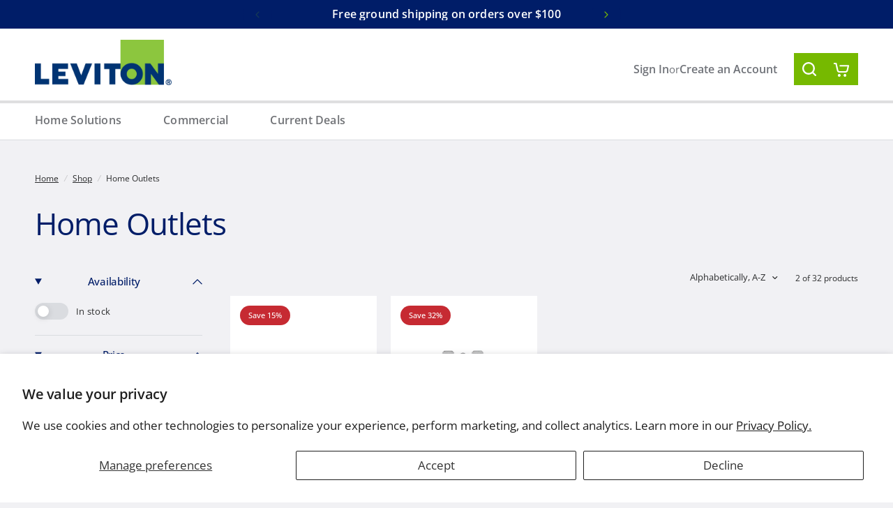

--- FILE ---
content_type: text/html; charset=utf-8
request_url: https://store.leviton.com/collections/home-outlets/category_clearance
body_size: 25570
content:
<!doctype html><html class="no-js" lang="en" dir="ltr">
  <head>
    <meta name="google-site-verification" content="53BAhDQE0SFpHMLYZ8FQ3sA0ZWqgg7hc7_SdQWWJ26w" />
    <meta charset="utf-8">
    <meta http-equiv="X-UA-Compatible" content="IE=edge,chrome=1">
    <meta name="viewport" content="width=device-width, initial-scale=1, maximum-scale=5, viewport-fit=cover">
    <meta name="theme-color" content="#f1f1f4">
    <link rel="canonical" href="https://store.leviton.com/collections/home-outlets/category_clearance">
    <link rel="preconnect" href="https://cdn.shopify.com" crossorigin>
    <link rel="preload" as="style" href="//store.leviton.com/cdn/shop/t/9/assets/app.css?v=174315337944560368031726667039">
<link rel="preload" as="style" href="//store.leviton.com/cdn/shop/t/9/assets/product-grid.css?v=47804909281871170581726667039">

<link rel="preload" as="image" href="//store.leviton.com/cdn/shop/files/GFCI_4pk_002_20x20_crop_center.jpg?v=1749058022" imagesrcset="//store.leviton.com/cdn/shop/files/GFCI_4pk_002_375x375_crop_center.jpg?v=1749058022 375w,//store.leviton.com/cdn/shop/files/GFCI_4pk_002_1000x1000_crop_center.jpg?v=1749058022 1000w" imagesizes="auto">


<link rel="preload" as="script" href="//store.leviton.com/cdn/shop/t/9/assets/animations.min.js?v=147813703405119417831726667039">

<link rel="preload" as="script" href="//store.leviton.com/cdn/shop/t/9/assets/header.js?v=127802869749556615511726667039">
<link rel="preload" as="script" href="//store.leviton.com/cdn/shop/t/9/assets/vendor.min.js?v=13569931493010679481726667039">
<link rel="preload" as="script" href="//store.leviton.com/cdn/shop/t/9/assets/app.js?v=44517491888371079061726667039">

<script>
window.lazySizesConfig = window.lazySizesConfig || {};
window.lazySizesConfig.expand = 250;
window.lazySizesConfig.loadMode = 1;
window.lazySizesConfig.loadHidden = false;
</script>


    <link rel="icon" type="image/png" href="//store.leviton.com/cdn/shop/files/favicon.jpg?crop=center&height=32&v=1713539322&width=32">

    <title>
      Home Outlets
       &ndash; Tag
      
       &ndash; Leviton
    </title>

    
<link rel="preconnect" href="https://fonts.shopifycdn.com" crossorigin>

<meta property="og:site_name" content="Leviton">
<meta property="og:url" content="https://store.leviton.com/collections/home-outlets/category_clearance">
<meta property="og:title" content="Home Outlets">
<meta property="og:type" content="product.group">
<meta property="og:description" content="Electrical Wiring Devices | Lighting Controls | Network Solutions | Electric Vehicle Supply Equipment | Smart Home Products"><meta name="twitter:site" content="@leviton"><meta name="twitter:card" content="summary_large_image">
<meta name="twitter:title" content="Home Outlets">
<meta name="twitter:description" content="Electrical Wiring Devices | Lighting Controls | Network Solutions | Electric Vehicle Supply Equipment | Smart Home Products">


    <link href="//store.leviton.com/cdn/shop/t/9/assets/app.css?v=174315337944560368031726667039" rel="stylesheet" type="text/css" media="all" />
    <link href="//store.leviton.com/cdn/shop/t/9/assets/product-grid.css?v=47804909281871170581726667039" rel="stylesheet" type="text/css" media="all" />
    <link href="//store.leviton.com/cdn/shop/t/9/assets/base.css?v=94562770867741158201726667039" rel="stylesheet" type="text/css" media="all" />
    <link href="//store.leviton.com/cdn/shop/t/9/assets/common.css?v=181855573416767868111726667039" rel="stylesheet" type="text/css" media="all" />
    <link href="//store.leviton.com/cdn/shop/t/9/assets/tailwind-dist.css?v=74495022289209852461726667039" rel="stylesheet" type="text/css" media="all" />
    <style data-shopify>
	@font-face {
  font-family: "Open Sans";
  font-weight: 400;
  font-style: normal;
  font-display: swap;
  src: url("//store.leviton.com/cdn/fonts/open_sans/opensans_n4.c32e4d4eca5273f6d4ee95ddf54b5bbb75fc9b61.woff2") format("woff2"),
       url("//store.leviton.com/cdn/fonts/open_sans/opensans_n4.5f3406f8d94162b37bfa232b486ac93ee892406d.woff") format("woff");
}

@font-face {
  font-family: "Open Sans";
  font-weight: 500;
  font-style: normal;
  font-display: swap;
  src: url("//store.leviton.com/cdn/fonts/open_sans/opensans_n5.500dcf21ddee5bc5855ad3a20394d3bc363c217c.woff2") format("woff2"),
       url("//store.leviton.com/cdn/fonts/open_sans/opensans_n5.af1a06d824dccfb4d400ba874ef19176651ec834.woff") format("woff");
}

@font-face {
  font-family: "Open Sans";
  font-weight: 600;
  font-style: normal;
  font-display: swap;
  src: url("//store.leviton.com/cdn/fonts/open_sans/opensans_n6.15aeff3c913c3fe570c19cdfeed14ce10d09fb08.woff2") format("woff2"),
       url("//store.leviton.com/cdn/fonts/open_sans/opensans_n6.14bef14c75f8837a87f70ce22013cb146ee3e9f3.woff") format("woff");
}

@font-face {
  font-family: "Open Sans";
  font-weight: 400;
  font-style: italic;
  font-display: swap;
  src: url("//store.leviton.com/cdn/fonts/open_sans/opensans_i4.6f1d45f7a46916cc95c694aab32ecbf7509cbf33.woff2") format("woff2"),
       url("//store.leviton.com/cdn/fonts/open_sans/opensans_i4.4efaa52d5a57aa9a57c1556cc2b7465d18839daa.woff") format("woff");
}

@font-face {
  font-family: "Open Sans";
  font-weight: 600;
  font-style: italic;
  font-display: swap;
  src: url("//store.leviton.com/cdn/fonts/open_sans/opensans_i6.828bbc1b99433eacd7d50c9f0c1bfe16f27b89a3.woff2") format("woff2"),
       url("//store.leviton.com/cdn/fonts/open_sans/opensans_i6.a79e1402e2bbd56b8069014f43ff9c422c30d057.woff") format("woff");
}

h1,h2,h3,h4,h5,h6,
	.h1,.h2,.h3,.h4,.h5,.h6,
	.logolink.text-logo,
	.heading-font,
	.h1-xlarge,
	.h1-large,
	blockquote p,
	blockquote span,
	.customer-addresses .my-address .address-index {
		font-style: normal;
		font-weight: 400;
		font-family: "Open Sans", sans-serif;
	}
	body,
	.body-font,
	.thb-product-detail .product-title {
		font-style: normal;
		font-weight: 400;
		font-family: "Open Sans", sans-serif;
	}
	:root {

		--font-body-scale: 1.0;
		--font-body-line-height-scale: 1.0;
		--font-body-letter-spacing: 0.0em;
		--font-announcement-scale: 1.0;
		--font-heading-scale: 1.0;
		--font-heading-line-height-scale: 1.0;
		--font-heading-letter-spacing: -0.02em;
		--font-navigation-scale: 1.0;
		--font-product-price-scale: 1.0;
		--font-product-title-scale: 1.0;
		--font-product-title-line-height-scale: 1.0;
		--button-letter-spacing: 0.0em;

		--block-border-radius: 16px;
		--button-border-radius: 25px;
		--input-border-radius: 6px;--bg-body: #f1f1f4;
			--bg-body-rgb: 241,241,244;
			--bg-body-darken: #e8e8ed;
			--payment-terms-background-color: #f1f1f4;--color-body: #2c2d2e;
		  --color-body-rgb: 44,45,46;--color-heading: #001d68;
		  --color-heading-rgb: 0,29,104;--color-accent: #001d68;
			--color-accent-hover: #001344;
			--color-accent-rgb: 0,29,104;--color-border: #DADCE0;--color-form-border: #D3D3D3;--color-overlay-rgb: 159,163,167;--color-drawer-bg: #ffffff;
			--color-drawer-bg-rgb: 255,255,255;--color-announcement-bar-text: #ffffff;--color-announcement-bar-bg: #001d68;--color-secondary-menu-text: #2c2d2e;--color-secondary-menu-bg: #F5F5F5;--color-header-bg: #ffffff;
			--color-header-bg-rgb: 255,255,255;--color-header-text: #2c2d2e;
			--color-header-text-rgb: 44,45,46;--color-header-links: #2c2d2e;--color-header-links-hover: #3F72E5;--color-header-icons: #707276;--color-header-border: #E2E2E2;--solid-button-background: #76b900;
			--solid-button-background-hover: #5f9500;--solid-button-label: #ffffff;--white-button-label: #2c2d2e;--color-price: #2c2d2e;
			--color-price-rgb: 44,45,46;--color-price-discounted: #C62A32;--color-star: #FFAA47;--color-inventory-instock: #76b900;--color-inventory-lowstock: #e97f32;--block-shadows: 0px 4px 6px rgba(0, 0, 0, 0.08);--section-spacing-mobile: 50px;--section-spacing-desktop: 80px;--color-product-card-bg: rgba(0,0,0,0);--color-article-card-bg: #ffffff;--color-badge-text: #ffffff;--color-badge-sold-out: #6d6b6b;--color-badge-sale: #c62a32;--color-badge-preorder: #666666;--badge-corner-radius: 14px;--color-footer-heading: #FFFFFF;
			--color-footer-heading-rgb: 255,255,255;--color-footer-text: #DADCE0;
			--color-footer-text-rgb: 218,220,224;--color-footer-link: #aaaeb6;--color-footer-link-hover: #FFFFFF;--color-footer-border: #868d94;
			--color-footer-border-rgb: 134,141,148;--color-footer-bg: #f1f1f4;}
</style>


    <script>
		window.theme = window.theme || {};
		theme = {
			settings: {
				money_with_currency_format:"\u003cspan class=money\u003e${{amount}}\u003c\/span\u003e",
				cart_drawer:true},
			routes: {
				root_url: '/',
				cart_url: '/cart',
				cart_add_url: '/cart/add',
				search_url: '/search',
				cart_change_url: '/cart/change',
				cart_update_url: '/cart/update',
				predictive_search_url: '/search/suggest',
			},
			variantStrings: {
        addToCart: `Add to cart`,
        soldOut: `Sold out`,
        unavailable: `Unavailable`,
        preOrder: `Pre-order`,
      },
			strings: {
				requiresTerms: `You must agree with the terms and conditions of sales to check out`,
			}
		};
    </script>
    <script>window.performance && window.performance.mark && window.performance.mark('shopify.content_for_header.start');</script><meta name="google-site-verification" content="yp-9yAxNY-x3il-E2RQjzjSNRC7b4Bv-rZXwWhpuhBM">
<meta name="facebook-domain-verification" content="xmq9onyntazvjrjjzsyakgjni3ih8b">
<meta id="shopify-digital-wallet" name="shopify-digital-wallet" content="/11966550/digital_wallets/dialog">
<meta name="shopify-checkout-api-token" content="612e0c5c9ca8cd0509e65dc3abbf975d">
<link rel="alternate" type="application/atom+xml" title="Feed" href="/collections/home-outlets/category_clearance.atom" />
<link rel="alternate" type="application/json+oembed" href="https://store.leviton.com/collections/home-outlets/category_clearance.oembed">
<script async="async" src="/checkouts/internal/preloads.js?locale=en-US"></script>
<script id="apple-pay-shop-capabilities" type="application/json">{"shopId":11966550,"countryCode":"US","currencyCode":"USD","merchantCapabilities":["supports3DS"],"merchantId":"gid:\/\/shopify\/Shop\/11966550","merchantName":"Leviton","requiredBillingContactFields":["postalAddress","email","phone"],"requiredShippingContactFields":["postalAddress","email","phone"],"shippingType":"shipping","supportedNetworks":["visa","masterCard","amex","discover","elo","jcb"],"total":{"type":"pending","label":"Leviton","amount":"1.00"},"shopifyPaymentsEnabled":true,"supportsSubscriptions":true}</script>
<script id="shopify-features" type="application/json">{"accessToken":"612e0c5c9ca8cd0509e65dc3abbf975d","betas":["rich-media-storefront-analytics"],"domain":"store.leviton.com","predictiveSearch":true,"shopId":11966550,"locale":"en"}</script>
<script>var Shopify = Shopify || {};
Shopify.shop = "leviton-2.myshopify.com";
Shopify.locale = "en";
Shopify.currency = {"active":"USD","rate":"1.0"};
Shopify.country = "US";
Shopify.theme = {"name":"2024-10-18 LLC Updates Release Candidate","id":143997141222,"schema_name":"Vision","schema_version":"2.4.0","theme_store_id":null,"role":"main"};
Shopify.theme.handle = "null";
Shopify.theme.style = {"id":null,"handle":null};
Shopify.cdnHost = "store.leviton.com/cdn";
Shopify.routes = Shopify.routes || {};
Shopify.routes.root = "/";</script>
<script type="module">!function(o){(o.Shopify=o.Shopify||{}).modules=!0}(window);</script>
<script>!function(o){function n(){var o=[];function n(){o.push(Array.prototype.slice.apply(arguments))}return n.q=o,n}var t=o.Shopify=o.Shopify||{};t.loadFeatures=n(),t.autoloadFeatures=n()}(window);</script>
<script id="shop-js-analytics" type="application/json">{"pageType":"collection"}</script>
<script defer="defer" async type="module" src="//store.leviton.com/cdn/shopifycloud/shop-js/modules/v2/client.init-shop-cart-sync_Bc8-qrdt.en.esm.js"></script>
<script defer="defer" async type="module" src="//store.leviton.com/cdn/shopifycloud/shop-js/modules/v2/chunk.common_CmNk3qlo.esm.js"></script>
<script type="module">
  await import("//store.leviton.com/cdn/shopifycloud/shop-js/modules/v2/client.init-shop-cart-sync_Bc8-qrdt.en.esm.js");
await import("//store.leviton.com/cdn/shopifycloud/shop-js/modules/v2/chunk.common_CmNk3qlo.esm.js");

  window.Shopify.SignInWithShop?.initShopCartSync?.({"fedCMEnabled":true,"windoidEnabled":true});

</script>
<script id="__st">var __st={"a":11966550,"offset":-18000,"reqid":"92ecac2a-61b8-47b4-a740-099dac207b13-1762165763","pageurl":"store.leviton.com\/collections\/home-outlets\/category_clearance","u":"e362c627f0ec","p":"collection","rtyp":"collection","rid":226565379};</script>
<script>window.ShopifyPaypalV4VisibilityTracking = true;</script>
<script id="captcha-bootstrap">!function(){'use strict';const t='contact',e='account',n='new_comment',o=[[t,t],['blogs',n],['comments',n],[t,'customer']],c=[[e,'customer_login'],[e,'guest_login'],[e,'recover_customer_password'],[e,'create_customer']],r=t=>t.map((([t,e])=>`form[action*='/${t}']:not([data-nocaptcha='true']) input[name='form_type'][value='${e}']`)).join(','),a=t=>()=>t?[...document.querySelectorAll(t)].map((t=>t.form)):[];function s(){const t=[...o],e=r(t);return a(e)}const i='password',u='form_key',d=['recaptcha-v3-token','g-recaptcha-response','h-captcha-response',i],f=()=>{try{return window.sessionStorage}catch{return}},m='__shopify_v',_=t=>t.elements[u];function p(t,e,n=!1){try{const o=window.sessionStorage,c=JSON.parse(o.getItem(e)),{data:r}=function(t){const{data:e,action:n}=t;return t[m]||n?{data:e,action:n}:{data:t,action:n}}(c);for(const[e,n]of Object.entries(r))t.elements[e]&&(t.elements[e].value=n);n&&o.removeItem(e)}catch(o){console.error('form repopulation failed',{error:o})}}const l='form_type',E='cptcha';function T(t){t.dataset[E]=!0}const w=window,h=w.document,L='Shopify',v='ce_forms',y='captcha';let A=!1;((t,e)=>{const n=(g='f06e6c50-85a8-45c8-87d0-21a2b65856fe',I='https://cdn.shopify.com/shopifycloud/storefront-forms-hcaptcha/ce_storefront_forms_captcha_hcaptcha.v1.5.2.iife.js',D={infoText:'Protected by hCaptcha',privacyText:'Privacy',termsText:'Terms'},(t,e,n)=>{const o=w[L][v],c=o.bindForm;if(c)return c(t,g,e,D).then(n);var r;o.q.push([[t,g,e,D],n]),r=I,A||(h.body.append(Object.assign(h.createElement('script'),{id:'captcha-provider',async:!0,src:r})),A=!0)});var g,I,D;w[L]=w[L]||{},w[L][v]=w[L][v]||{},w[L][v].q=[],w[L][y]=w[L][y]||{},w[L][y].protect=function(t,e){n(t,void 0,e),T(t)},Object.freeze(w[L][y]),function(t,e,n,w,h,L){const[v,y,A,g]=function(t,e,n){const i=e?o:[],u=t?c:[],d=[...i,...u],f=r(d),m=r(i),_=r(d.filter((([t,e])=>n.includes(e))));return[a(f),a(m),a(_),s()]}(w,h,L),I=t=>{const e=t.target;return e instanceof HTMLFormElement?e:e&&e.form},D=t=>v().includes(t);t.addEventListener('submit',(t=>{const e=I(t);if(!e)return;const n=D(e)&&!e.dataset.hcaptchaBound&&!e.dataset.recaptchaBound,o=_(e),c=g().includes(e)&&(!o||!o.value);(n||c)&&t.preventDefault(),c&&!n&&(function(t){try{if(!f())return;!function(t){const e=f();if(!e)return;const n=_(t);if(!n)return;const o=n.value;o&&e.removeItem(o)}(t);const e=Array.from(Array(32),(()=>Math.random().toString(36)[2])).join('');!function(t,e){_(t)||t.append(Object.assign(document.createElement('input'),{type:'hidden',name:u})),t.elements[u].value=e}(t,e),function(t,e){const n=f();if(!n)return;const o=[...t.querySelectorAll(`input[type='${i}']`)].map((({name:t})=>t)),c=[...d,...o],r={};for(const[a,s]of new FormData(t).entries())c.includes(a)||(r[a]=s);n.setItem(e,JSON.stringify({[m]:1,action:t.action,data:r}))}(t,e)}catch(e){console.error('failed to persist form',e)}}(e),e.submit())}));const S=(t,e)=>{t&&!t.dataset[E]&&(n(t,e.some((e=>e===t))),T(t))};for(const o of['focusin','change'])t.addEventListener(o,(t=>{const e=I(t);D(e)&&S(e,y())}));const B=e.get('form_key'),M=e.get(l),P=B&&M;t.addEventListener('DOMContentLoaded',(()=>{const t=y();if(P)for(const e of t)e.elements[l].value===M&&p(e,B);[...new Set([...A(),...v().filter((t=>'true'===t.dataset.shopifyCaptcha))])].forEach((e=>S(e,t)))}))}(h,new URLSearchParams(w.location.search),n,t,e,['guest_login'])})(!0,!0)}();</script>
<script integrity="sha256-52AcMU7V7pcBOXWImdc/TAGTFKeNjmkeM1Pvks/DTgc=" data-source-attribution="shopify.loadfeatures" defer="defer" src="//store.leviton.com/cdn/shopifycloud/storefront/assets/storefront/load_feature-81c60534.js" crossorigin="anonymous"></script>
<script data-source-attribution="shopify.dynamic_checkout.dynamic.init">var Shopify=Shopify||{};Shopify.PaymentButton=Shopify.PaymentButton||{isStorefrontPortableWallets:!0,init:function(){window.Shopify.PaymentButton.init=function(){};var t=document.createElement("script");t.src="https://store.leviton.com/cdn/shopifycloud/portable-wallets/latest/portable-wallets.en.js",t.type="module",document.head.appendChild(t)}};
</script>
<script data-source-attribution="shopify.dynamic_checkout.buyer_consent">
  function portableWalletsHideBuyerConsent(e){var t=document.getElementById("shopify-buyer-consent"),n=document.getElementById("shopify-subscription-policy-button");t&&n&&(t.classList.add("hidden"),t.setAttribute("aria-hidden","true"),n.removeEventListener("click",e))}function portableWalletsShowBuyerConsent(e){var t=document.getElementById("shopify-buyer-consent"),n=document.getElementById("shopify-subscription-policy-button");t&&n&&(t.classList.remove("hidden"),t.removeAttribute("aria-hidden"),n.addEventListener("click",e))}window.Shopify?.PaymentButton&&(window.Shopify.PaymentButton.hideBuyerConsent=portableWalletsHideBuyerConsent,window.Shopify.PaymentButton.showBuyerConsent=portableWalletsShowBuyerConsent);
</script>
<script data-source-attribution="shopify.dynamic_checkout.cart.bootstrap">document.addEventListener("DOMContentLoaded",(function(){function t(){return document.querySelector("shopify-accelerated-checkout-cart, shopify-accelerated-checkout")}if(t())Shopify.PaymentButton.init();else{new MutationObserver((function(e,n){t()&&(Shopify.PaymentButton.init(),n.disconnect())})).observe(document.body,{childList:!0,subtree:!0})}}));
</script>
<script id='scb4127' type='text/javascript' async='' src='https://store.leviton.com/cdn/shopifycloud/privacy-banner/storefront-banner.js'></script><link id="shopify-accelerated-checkout-styles" rel="stylesheet" media="screen" href="https://store.leviton.com/cdn/shopifycloud/portable-wallets/latest/accelerated-checkout-backwards-compat.css" crossorigin="anonymous">
<style id="shopify-accelerated-checkout-cart">
        #shopify-buyer-consent {
  margin-top: 1em;
  display: inline-block;
  width: 100%;
}

#shopify-buyer-consent.hidden {
  display: none;
}

#shopify-subscription-policy-button {
  background: none;
  border: none;
  padding: 0;
  text-decoration: underline;
  font-size: inherit;
  cursor: pointer;
}

#shopify-subscription-policy-button::before {
  box-shadow: none;
}

      </style>

<script>window.performance && window.performance.mark && window.performance.mark('shopify.content_for_header.end');</script>
    <!-- Header hook for plugins -->

    <script>
      document.documentElement.className = document.documentElement.className.replace('no-js', 'js')
    </script>
  <link href="https://monorail-edge.shopifysvc.com" rel="dns-prefetch">
<script>(function(){if ("sendBeacon" in navigator && "performance" in window) {try {var session_token_from_headers = performance.getEntriesByType('navigation')[0].serverTiming.find(x => x.name == '_s').description;} catch {var session_token_from_headers = undefined;}var session_cookie_matches = document.cookie.match(/_shopify_s=([^;]*)/);var session_token_from_cookie = session_cookie_matches && session_cookie_matches.length === 2 ? session_cookie_matches[1] : "";var session_token = session_token_from_headers || session_token_from_cookie || "";function handle_abandonment_event(e) {var entries = performance.getEntries().filter(function(entry) {return /monorail-edge.shopifysvc.com/.test(entry.name);});if (!window.abandonment_tracked && entries.length === 0) {window.abandonment_tracked = true;var currentMs = Date.now();var navigation_start = performance.timing.navigationStart;var payload = {shop_id: 11966550,url: window.location.href,navigation_start,duration: currentMs - navigation_start,session_token,page_type: "collection"};window.navigator.sendBeacon("https://monorail-edge.shopifysvc.com/v1/produce", JSON.stringify({schema_id: "online_store_buyer_site_abandonment/1.1",payload: payload,metadata: {event_created_at_ms: currentMs,event_sent_at_ms: currentMs}}));}}window.addEventListener('pagehide', handle_abandonment_event);}}());</script>
<script id="web-pixels-manager-setup">(function e(e,d,r,n,o){if(void 0===o&&(o={}),!Boolean(null===(a=null===(i=window.Shopify)||void 0===i?void 0:i.analytics)||void 0===a?void 0:a.replayQueue)){var i,a;window.Shopify=window.Shopify||{};var t=window.Shopify;t.analytics=t.analytics||{};var s=t.analytics;s.replayQueue=[],s.publish=function(e,d,r){return s.replayQueue.push([e,d,r]),!0};try{self.performance.mark("wpm:start")}catch(e){}var l=function(){var e={modern:/Edge?\/(1{2}[4-9]|1[2-9]\d|[2-9]\d{2}|\d{4,})\.\d+(\.\d+|)|Firefox\/(1{2}[4-9]|1[2-9]\d|[2-9]\d{2}|\d{4,})\.\d+(\.\d+|)|Chrom(ium|e)\/(9{2}|\d{3,})\.\d+(\.\d+|)|(Maci|X1{2}).+ Version\/(15\.\d+|(1[6-9]|[2-9]\d|\d{3,})\.\d+)([,.]\d+|)( \(\w+\)|)( Mobile\/\w+|) Safari\/|Chrome.+OPR\/(9{2}|\d{3,})\.\d+\.\d+|(CPU[ +]OS|iPhone[ +]OS|CPU[ +]iPhone|CPU IPhone OS|CPU iPad OS)[ +]+(15[._]\d+|(1[6-9]|[2-9]\d|\d{3,})[._]\d+)([._]\d+|)|Android:?[ /-](13[3-9]|1[4-9]\d|[2-9]\d{2}|\d{4,})(\.\d+|)(\.\d+|)|Android.+Firefox\/(13[5-9]|1[4-9]\d|[2-9]\d{2}|\d{4,})\.\d+(\.\d+|)|Android.+Chrom(ium|e)\/(13[3-9]|1[4-9]\d|[2-9]\d{2}|\d{4,})\.\d+(\.\d+|)|SamsungBrowser\/([2-9]\d|\d{3,})\.\d+/,legacy:/Edge?\/(1[6-9]|[2-9]\d|\d{3,})\.\d+(\.\d+|)|Firefox\/(5[4-9]|[6-9]\d|\d{3,})\.\d+(\.\d+|)|Chrom(ium|e)\/(5[1-9]|[6-9]\d|\d{3,})\.\d+(\.\d+|)([\d.]+$|.*Safari\/(?![\d.]+ Edge\/[\d.]+$))|(Maci|X1{2}).+ Version\/(10\.\d+|(1[1-9]|[2-9]\d|\d{3,})\.\d+)([,.]\d+|)( \(\w+\)|)( Mobile\/\w+|) Safari\/|Chrome.+OPR\/(3[89]|[4-9]\d|\d{3,})\.\d+\.\d+|(CPU[ +]OS|iPhone[ +]OS|CPU[ +]iPhone|CPU IPhone OS|CPU iPad OS)[ +]+(10[._]\d+|(1[1-9]|[2-9]\d|\d{3,})[._]\d+)([._]\d+|)|Android:?[ /-](13[3-9]|1[4-9]\d|[2-9]\d{2}|\d{4,})(\.\d+|)(\.\d+|)|Mobile Safari.+OPR\/([89]\d|\d{3,})\.\d+\.\d+|Android.+Firefox\/(13[5-9]|1[4-9]\d|[2-9]\d{2}|\d{4,})\.\d+(\.\d+|)|Android.+Chrom(ium|e)\/(13[3-9]|1[4-9]\d|[2-9]\d{2}|\d{4,})\.\d+(\.\d+|)|Android.+(UC? ?Browser|UCWEB|U3)[ /]?(15\.([5-9]|\d{2,})|(1[6-9]|[2-9]\d|\d{3,})\.\d+)\.\d+|SamsungBrowser\/(5\.\d+|([6-9]|\d{2,})\.\d+)|Android.+MQ{2}Browser\/(14(\.(9|\d{2,})|)|(1[5-9]|[2-9]\d|\d{3,})(\.\d+|))(\.\d+|)|K[Aa][Ii]OS\/(3\.\d+|([4-9]|\d{2,})\.\d+)(\.\d+|)/},d=e.modern,r=e.legacy,n=navigator.userAgent;return n.match(d)?"modern":n.match(r)?"legacy":"unknown"}(),u="modern"===l?"modern":"legacy",c=(null!=n?n:{modern:"",legacy:""})[u],f=function(e){return[e.baseUrl,"/wpm","/b",e.hashVersion,"modern"===e.buildTarget?"m":"l",".js"].join("")}({baseUrl:d,hashVersion:r,buildTarget:u}),m=function(e){var d=e.version,r=e.bundleTarget,n=e.surface,o=e.pageUrl,i=e.monorailEndpoint;return{emit:function(e){var a=e.status,t=e.errorMsg,s=(new Date).getTime(),l=JSON.stringify({metadata:{event_sent_at_ms:s},events:[{schema_id:"web_pixels_manager_load/3.1",payload:{version:d,bundle_target:r,page_url:o,status:a,surface:n,error_msg:t},metadata:{event_created_at_ms:s}}]});if(!i)return console&&console.warn&&console.warn("[Web Pixels Manager] No Monorail endpoint provided, skipping logging."),!1;try{return self.navigator.sendBeacon.bind(self.navigator)(i,l)}catch(e){}var u=new XMLHttpRequest;try{return u.open("POST",i,!0),u.setRequestHeader("Content-Type","text/plain"),u.send(l),!0}catch(e){return console&&console.warn&&console.warn("[Web Pixels Manager] Got an unhandled error while logging to Monorail."),!1}}}}({version:r,bundleTarget:l,surface:e.surface,pageUrl:self.location.href,monorailEndpoint:e.monorailEndpoint});try{o.browserTarget=l,function(e){var d=e.src,r=e.async,n=void 0===r||r,o=e.onload,i=e.onerror,a=e.sri,t=e.scriptDataAttributes,s=void 0===t?{}:t,l=document.createElement("script"),u=document.querySelector("head"),c=document.querySelector("body");if(l.async=n,l.src=d,a&&(l.integrity=a,l.crossOrigin="anonymous"),s)for(var f in s)if(Object.prototype.hasOwnProperty.call(s,f))try{l.dataset[f]=s[f]}catch(e){}if(o&&l.addEventListener("load",o),i&&l.addEventListener("error",i),u)u.appendChild(l);else{if(!c)throw new Error("Did not find a head or body element to append the script");c.appendChild(l)}}({src:f,async:!0,onload:function(){if(!function(){var e,d;return Boolean(null===(d=null===(e=window.Shopify)||void 0===e?void 0:e.analytics)||void 0===d?void 0:d.initialized)}()){var d=window.webPixelsManager.init(e)||void 0;if(d){var r=window.Shopify.analytics;r.replayQueue.forEach((function(e){var r=e[0],n=e[1],o=e[2];d.publishCustomEvent(r,n,o)})),r.replayQueue=[],r.publish=d.publishCustomEvent,r.visitor=d.visitor,r.initialized=!0}}},onerror:function(){return m.emit({status:"failed",errorMsg:"".concat(f," has failed to load")})},sri:function(e){var d=/^sha384-[A-Za-z0-9+/=]+$/;return"string"==typeof e&&d.test(e)}(c)?c:"",scriptDataAttributes:o}),m.emit({status:"loading"})}catch(e){m.emit({status:"failed",errorMsg:(null==e?void 0:e.message)||"Unknown error"})}}})({shopId: 11966550,storefrontBaseUrl: "https://store.leviton.com",extensionsBaseUrl: "https://extensions.shopifycdn.com/cdn/shopifycloud/web-pixels-manager",monorailEndpoint: "https://monorail-edge.shopifysvc.com/unstable/produce_batch",surface: "storefront-renderer",enabledBetaFlags: ["2dca8a86"],webPixelsConfigList: [{"id":"440303846","configuration":"{\"config\":\"{\\\"google_tag_ids\\\":[\\\"G-D240WYEEJ6\\\",\\\"GT-PJNSMCQW\\\",\\\"AW-982841231\\\"],\\\"target_country\\\":\\\"US\\\",\\\"gtag_events\\\":[{\\\"type\\\":\\\"search\\\",\\\"action_label\\\":\\\"G-D240WYEEJ6\\\"},{\\\"type\\\":\\\"begin_checkout\\\",\\\"action_label\\\":\\\"G-D240WYEEJ6\\\"},{\\\"type\\\":\\\"view_item\\\",\\\"action_label\\\":[\\\"G-D240WYEEJ6\\\",\\\"MC-X4S54VTB8V\\\"]},{\\\"type\\\":\\\"purchase\\\",\\\"action_label\\\":[\\\"G-D240WYEEJ6\\\",\\\"MC-X4S54VTB8V\\\",\\\"AW-982841231\\\/5hgBCODIw9YYEI_v09QD\\\"]},{\\\"type\\\":\\\"page_view\\\",\\\"action_label\\\":[\\\"G-D240WYEEJ6\\\",\\\"MC-X4S54VTB8V\\\"]},{\\\"type\\\":\\\"add_payment_info\\\",\\\"action_label\\\":\\\"G-D240WYEEJ6\\\"},{\\\"type\\\":\\\"add_to_cart\\\",\\\"action_label\\\":\\\"G-D240WYEEJ6\\\"}],\\\"enable_monitoring_mode\\\":false}\"}","eventPayloadVersion":"v1","runtimeContext":"OPEN","scriptVersion":"b2a88bafab3e21179ed38636efcd8a93","type":"APP","apiClientId":1780363,"privacyPurposes":[],"dataSharingAdjustments":{"protectedCustomerApprovalScopes":["read_customer_address","read_customer_email","read_customer_name","read_customer_personal_data","read_customer_phone"]}},{"id":"191234278","configuration":"{\"pixel_id\":\"519152534962098\",\"pixel_type\":\"facebook_pixel\"}","eventPayloadVersion":"v1","runtimeContext":"OPEN","scriptVersion":"ca16bc87fe92b6042fbaa3acc2fbdaa6","type":"APP","apiClientId":2329312,"privacyPurposes":["ANALYTICS","MARKETING","SALE_OF_DATA"],"dataSharingAdjustments":{"protectedCustomerApprovalScopes":["read_customer_address","read_customer_email","read_customer_name","read_customer_personal_data","read_customer_phone"]}},{"id":"26509542","eventPayloadVersion":"1","runtimeContext":"LAX","scriptVersion":"1","type":"CUSTOM","privacyPurposes":["ANALYTICS","MARKETING","SALE_OF_DATA"],"name":"Google Ads Purchase"},{"id":"47808742","eventPayloadVersion":"1","runtimeContext":"LAX","scriptVersion":"1","type":"CUSTOM","privacyPurposes":["ANALYTICS","MARKETING","SALE_OF_DATA"],"name":"Leviton_Universal_Pixel"},{"id":"shopify-app-pixel","configuration":"{}","eventPayloadVersion":"v1","runtimeContext":"STRICT","scriptVersion":"0450","apiClientId":"shopify-pixel","type":"APP","privacyPurposes":["ANALYTICS","MARKETING"]},{"id":"shopify-custom-pixel","eventPayloadVersion":"v1","runtimeContext":"LAX","scriptVersion":"0450","apiClientId":"shopify-pixel","type":"CUSTOM","privacyPurposes":["ANALYTICS","MARKETING"]}],isMerchantRequest: false,initData: {"shop":{"name":"Leviton","paymentSettings":{"currencyCode":"USD"},"myshopifyDomain":"leviton-2.myshopify.com","countryCode":"US","storefrontUrl":"https:\/\/store.leviton.com"},"customer":null,"cart":null,"checkout":null,"productVariants":[],"purchasingCompany":null},},"https://store.leviton.com/cdn","5303c62bw494ab25dp0d72f2dcm48e21f5a",{"modern":"","legacy":""},{"shopId":"11966550","storefrontBaseUrl":"https:\/\/store.leviton.com","extensionBaseUrl":"https:\/\/extensions.shopifycdn.com\/cdn\/shopifycloud\/web-pixels-manager","surface":"storefront-renderer","enabledBetaFlags":"[\"2dca8a86\"]","isMerchantRequest":"false","hashVersion":"5303c62bw494ab25dp0d72f2dcm48e21f5a","publish":"custom","events":"[[\"page_viewed\",{}],[\"collection_viewed\",{\"collection\":{\"id\":\"226565379\",\"title\":\"Home Outlets\",\"productVariants\":[{\"price\":{\"amount\":55.0,\"currencyCode\":\"USD\"},\"product\":{\"title\":\"15 Amp 125-Volt Duplex Self-Test Slim GFCI Outlet, Ivory, 4-Pack, GFNT1-R4I\",\"vendor\":\"Leviton\",\"id\":\"8635774927078\",\"untranslatedTitle\":\"15 Amp 125-Volt Duplex Self-Test Slim GFCI Outlet, Ivory, 4-Pack, GFNT1-R4I\",\"url\":\"\/products\/15-amp-125-volt-duplex-self-test-slim-gfci-outlet-ivory-4-pack-gfnt1-r4i\",\"type\":\"\"},\"id\":\"44853373403366\",\"image\":{\"src\":\"\/\/store.leviton.com\/cdn\/shop\/files\/GFCI_4pk_002.jpg?v=1749058022\"},\"sku\":\"GFNT1-M49-R4I\",\"title\":\"Default Title\",\"untranslatedTitle\":\"Default Title\"},{\"price\":{\"amount\":18.99,\"currencyCode\":\"USD\"},\"product\":{\"title\":\"15 Amp, Self Test, Tamper-Resistant AFCI Outlet with Bluetooth® Connectivity \u0026 LED Indicator Light, AFBL1\",\"vendor\":\"Leviton\",\"id\":\"8799722733798\",\"untranslatedTitle\":\"15 Amp, Self Test, Tamper-Resistant AFCI Outlet with Bluetooth® Connectivity \u0026 LED Indicator Light, AFBL1\",\"url\":\"\/products\/15-amp-self-test-tamper-resistant-afci-outlet-with-bluetooth-connectivity-led-indicator-light-afbl1\",\"type\":\"\"},\"id\":\"45248447316198\",\"image\":{\"src\":\"\/\/store.leviton.com\/cdn\/shop\/files\/AFBL1-W_a.jpg?v=1749057996\"},\"sku\":\"AFBL1-002-00W\",\"title\":\"Default Title\",\"untranslatedTitle\":\"Default Title\"}]}}]]"});</script><script>
  window.ShopifyAnalytics = window.ShopifyAnalytics || {};
  window.ShopifyAnalytics.meta = window.ShopifyAnalytics.meta || {};
  window.ShopifyAnalytics.meta.currency = 'USD';
  var meta = {"products":[{"id":8635774927078,"gid":"gid:\/\/shopify\/Product\/8635774927078","vendor":"Leviton","type":"","variants":[{"id":44853373403366,"price":5500,"name":"15 Amp 125-Volt Duplex Self-Test Slim GFCI Outlet, Ivory, 4-Pack, GFNT1-R4I","public_title":null,"sku":"GFNT1-M49-R4I"}],"remote":false},{"id":8799722733798,"gid":"gid:\/\/shopify\/Product\/8799722733798","vendor":"Leviton","type":"","variants":[{"id":45248447316198,"price":1899,"name":"15 Amp, Self Test, Tamper-Resistant AFCI Outlet with Bluetooth® Connectivity \u0026 LED Indicator Light, AFBL1","public_title":null,"sku":"AFBL1-002-00W"}],"remote":false}],"page":{"pageType":"collection","resourceType":"collection","resourceId":226565379}};
  for (var attr in meta) {
    window.ShopifyAnalytics.meta[attr] = meta[attr];
  }
</script>
<script class="analytics">
  (function () {
    var customDocumentWrite = function(content) {
      var jquery = null;

      if (window.jQuery) {
        jquery = window.jQuery;
      } else if (window.Checkout && window.Checkout.$) {
        jquery = window.Checkout.$;
      }

      if (jquery) {
        jquery('body').append(content);
      }
    };

    var hasLoggedConversion = function(token) {
      if (token) {
        return document.cookie.indexOf('loggedConversion=' + token) !== -1;
      }
      return false;
    }

    var setCookieIfConversion = function(token) {
      if (token) {
        var twoMonthsFromNow = new Date(Date.now());
        twoMonthsFromNow.setMonth(twoMonthsFromNow.getMonth() + 2);

        document.cookie = 'loggedConversion=' + token + '; expires=' + twoMonthsFromNow;
      }
    }

    var trekkie = window.ShopifyAnalytics.lib = window.trekkie = window.trekkie || [];
    if (trekkie.integrations) {
      return;
    }
    trekkie.methods = [
      'identify',
      'page',
      'ready',
      'track',
      'trackForm',
      'trackLink'
    ];
    trekkie.factory = function(method) {
      return function() {
        var args = Array.prototype.slice.call(arguments);
        args.unshift(method);
        trekkie.push(args);
        return trekkie;
      };
    };
    for (var i = 0; i < trekkie.methods.length; i++) {
      var key = trekkie.methods[i];
      trekkie[key] = trekkie.factory(key);
    }
    trekkie.load = function(config) {
      trekkie.config = config || {};
      trekkie.config.initialDocumentCookie = document.cookie;
      var first = document.getElementsByTagName('script')[0];
      var script = document.createElement('script');
      script.type = 'text/javascript';
      script.onerror = function(e) {
        var scriptFallback = document.createElement('script');
        scriptFallback.type = 'text/javascript';
        scriptFallback.onerror = function(error) {
                var Monorail = {
      produce: function produce(monorailDomain, schemaId, payload) {
        var currentMs = new Date().getTime();
        var event = {
          schema_id: schemaId,
          payload: payload,
          metadata: {
            event_created_at_ms: currentMs,
            event_sent_at_ms: currentMs
          }
        };
        return Monorail.sendRequest("https://" + monorailDomain + "/v1/produce", JSON.stringify(event));
      },
      sendRequest: function sendRequest(endpointUrl, payload) {
        // Try the sendBeacon API
        if (window && window.navigator && typeof window.navigator.sendBeacon === 'function' && typeof window.Blob === 'function' && !Monorail.isIos12()) {
          var blobData = new window.Blob([payload], {
            type: 'text/plain'
          });

          if (window.navigator.sendBeacon(endpointUrl, blobData)) {
            return true;
          } // sendBeacon was not successful

        } // XHR beacon

        var xhr = new XMLHttpRequest();

        try {
          xhr.open('POST', endpointUrl);
          xhr.setRequestHeader('Content-Type', 'text/plain');
          xhr.send(payload);
        } catch (e) {
          console.log(e);
        }

        return false;
      },
      isIos12: function isIos12() {
        return window.navigator.userAgent.lastIndexOf('iPhone; CPU iPhone OS 12_') !== -1 || window.navigator.userAgent.lastIndexOf('iPad; CPU OS 12_') !== -1;
      }
    };
    Monorail.produce('monorail-edge.shopifysvc.com',
      'trekkie_storefront_load_errors/1.1',
      {shop_id: 11966550,
      theme_id: 143997141222,
      app_name: "storefront",
      context_url: window.location.href,
      source_url: "//store.leviton.com/cdn/s/trekkie.storefront.5ad93876886aa0a32f5bade9f25632a26c6f183a.min.js"});

        };
        scriptFallback.async = true;
        scriptFallback.src = '//store.leviton.com/cdn/s/trekkie.storefront.5ad93876886aa0a32f5bade9f25632a26c6f183a.min.js';
        first.parentNode.insertBefore(scriptFallback, first);
      };
      script.async = true;
      script.src = '//store.leviton.com/cdn/s/trekkie.storefront.5ad93876886aa0a32f5bade9f25632a26c6f183a.min.js';
      first.parentNode.insertBefore(script, first);
    };
    trekkie.load(
      {"Trekkie":{"appName":"storefront","development":false,"defaultAttributes":{"shopId":11966550,"isMerchantRequest":null,"themeId":143997141222,"themeCityHash":"9864204852466293201","contentLanguage":"en","currency":"USD"},"isServerSideCookieWritingEnabled":true,"monorailRegion":"shop_domain","enabledBetaFlags":["f0df213a"]},"Session Attribution":{},"S2S":{"facebookCapiEnabled":true,"source":"trekkie-storefront-renderer","apiClientId":580111}}
    );

    var loaded = false;
    trekkie.ready(function() {
      if (loaded) return;
      loaded = true;

      window.ShopifyAnalytics.lib = window.trekkie;

      var originalDocumentWrite = document.write;
      document.write = customDocumentWrite;
      try { window.ShopifyAnalytics.merchantGoogleAnalytics.call(this); } catch(error) {};
      document.write = originalDocumentWrite;

      window.ShopifyAnalytics.lib.page(null,{"pageType":"collection","resourceType":"collection","resourceId":226565379,"shopifyEmitted":true});

      var match = window.location.pathname.match(/checkouts\/(.+)\/(thank_you|post_purchase)/)
      var token = match? match[1]: undefined;
      if (!hasLoggedConversion(token)) {
        setCookieIfConversion(token);
        window.ShopifyAnalytics.lib.track("Viewed Product Category",{"currency":"USD","category":"Collection: home-outlets","collectionName":"home-outlets","collectionId":226565379,"nonInteraction":true},undefined,undefined,{"shopifyEmitted":true});
      }
    });


        var eventsListenerScript = document.createElement('script');
        eventsListenerScript.async = true;
        eventsListenerScript.src = "//store.leviton.com/cdn/shopifycloud/storefront/assets/shop_events_listener-3da45d37.js";
        document.getElementsByTagName('head')[0].appendChild(eventsListenerScript);

})();</script>
<script
  defer
  src="https://store.leviton.com/cdn/shopifycloud/perf-kit/shopify-perf-kit-2.1.2.min.js"
  data-application="storefront-renderer"
  data-shop-id="11966550"
  data-render-region="gcp-us-central1"
  data-page-type="collection"
  data-theme-instance-id="143997141222"
  data-theme-name="Vision"
  data-theme-version="2.4.0"
  data-monorail-region="shop_domain"
  data-resource-timing-sampling-rate="10"
  data-shs="true"
  data-shs-beacon="true"
  data-shs-export-with-fetch="true"
  data-shs-logs-sample-rate="1"
></script>
</head>
  <body class="animations-true button-uppercase-false navigation-uppercase-false product-card-spacing-medium article-card-spacing-large  template-collection template-collection">
    <a class="screen-reader-shortcut" href="#main-content">Skip to content</a>
    <div id="wrapper">
      <div class="header--sticky"></div>
      <!-- BEGIN sections: header-group -->
<div id="shopify-section-sections--18231780475110__announcement-bar" class="shopify-section shopify-section-group-header-group announcement-bar-section"><link href="//store.leviton.com/cdn/shop/t/9/assets/announcement-bar.css?v=34315096697598963451726667039" rel="stylesheet" type="text/css" media="all" /><div class="announcement-bar" style="--color-announcement-bar-text: #ffffff; --color-announcement-bar-bg: #001d68;">
			<div class="announcement-bar--inner direction-left announcement-bar--carousel" style="--marquee-speed: 20s"><slide-show class="carousel announcement-bar--use-colors-false" data-autoplay="5000"><div class="announcement-bar--item carousel__slide text--md" data-color="#ffffff" data-bg="#3f72e5" >Free ground shipping on orders over $100</div><div class="announcement-bar--item carousel__slide text--md" data-color="#ffffff" data-bg="#3f72e5" >Free ground shipping on orders over $100</div><div class="announcement-bar--item carousel__slide text--md" data-color="#ffffff" data-bg="#3f72e5" >Free ground shipping on orders over $100</div><div class="flickity-nav flickity-prev" tabindex="0"><svg width="6" height="10" viewBox="0 0 6 10" fill="none" xmlns="http://www.w3.org/2000/svg">
      <path d="M5 1L1 5L5 9" stroke="var(--color-accent)" stroke-width="1.2" stroke-linecap="round" stroke-linejoin="round"/>
    </svg></div>
						<div class="flickity-nav flickity-next" tabindex="0"><svg width="6" height="10" viewBox="0 0 6 10" fill="none" xmlns="http://www.w3.org/2000/svg">
      <path d="M1 1L5 5L1 9" stroke="var(--color-accent)" stroke-width="1.2" stroke-linecap="round" stroke-linejoin="round"/>
    </svg></div></slide-show></div>
		</div>
</div><div id="shopify-section-sections--18231780475110__header" class="shopify-section shopify-section-group-header-group header-section"><theme-header
  id="header"
  class="header style5 header--shadow-small transparent--false "
>
  <div class="header--inner"><div class="thb-header-mobile-left">
  <details class="mobile-toggle-wrapper">
  <summary class="mobile-toggle">
    <span></span>
    <span style="opacity: 0;"></span>
    <span></span>
  </summary><nav id="mobile-menu" class="mobile-menu-drawer" role="dialog" tabindex="-1">
	<div class="mobile-menu-drawer--inner"><ul class="mobile-menu"><li><details class="link-container">
							<summary class="parent-link">Home Solutions<span class="link-forward"><svg width="8" height="14" viewBox="0 0 8 14" fill="none" xmlns="http://www.w3.org/2000/svg">
      <path d="M0.999999 13L7 7L1 1" stroke="var(--color-header-links, --color-accent)" stroke-width="1.3" stroke-linecap="round" stroke-linejoin="round"/>
    </svg></span></summary>
							<ul class="sub-menu">
								<li class="parent-link-back">
									<button class="parent-link-back--button"><span><svg width="6" height="10" viewBox="0 0 6 10" fill="none" xmlns="http://www.w3.org/2000/svg">
      <path d="M5 9L1 5L5 1" stroke="var(--color-header-links, --color-accent)" stroke-width="1.3" stroke-linecap="round" stroke-linejoin="round"/>
    </svg></span> Home Solutions</button>
								</li><li><details class="link-container">
												<summary>Smart Home<span class="link-forward"><svg width="8" height="14" viewBox="0 0 8 14" fill="none" xmlns="http://www.w3.org/2000/svg">
      <path d="M0.999999 13L7 7L1 1" stroke="var(--color-header-links, --color-accent)" stroke-width="1.3" stroke-linecap="round" stroke-linejoin="round"/>
    </svg></span></summary>
												<ul class="sub-menu" tabindex="-1">
													<li class="parent-link-back">
														<button class="parent-link-back--button"><span><svg width="6" height="10" viewBox="0 0 6 10" fill="none" xmlns="http://www.w3.org/2000/svg">
      <path d="M5 9L1 5L5 1" stroke="var(--color-header-links, --color-accent)" stroke-width="1.3" stroke-linecap="round" stroke-linejoin="round"/>
    </svg></span> Smart Home</button>
													</li><li>
															<a href="/collections/smart-lighting-fan-controls" title="Smart Lighting &amp; Fan Controls" role="menuitem">Smart Lighting & Fan Controls </a>
														</li><li>
															<a href="/collections/smart-plugs-outlets" title="Smart Plugs &amp; Outlets" role="menuitem">Smart Plugs & Outlets </a>
														</li><li>
															<a href="/collections/smart-ev-charging" title="Smart EV Charging" role="menuitem">Smart EV Charging </a>
														</li><li>
															<a href="/collections/smart-load-center" title="Smart Load Center" role="menuitem">Smart Load Center </a>
														</li></ul>
											</details></li><li><details class="link-container">
												<summary>Lighting & Fan Controls<span class="link-forward"><svg width="8" height="14" viewBox="0 0 8 14" fill="none" xmlns="http://www.w3.org/2000/svg">
      <path d="M0.999999 13L7 7L1 1" stroke="var(--color-header-links, --color-accent)" stroke-width="1.3" stroke-linecap="round" stroke-linejoin="round"/>
    </svg></span></summary>
												<ul class="sub-menu" tabindex="-1">
													<li class="parent-link-back">
														<button class="parent-link-back--button"><span><svg width="6" height="10" viewBox="0 0 6 10" fill="none" xmlns="http://www.w3.org/2000/svg">
      <path d="M5 9L1 5L5 1" stroke="var(--color-header-links, --color-accent)" stroke-width="1.3" stroke-linecap="round" stroke-linejoin="round"/>
    </svg></span> Lighting & Fan Controls</button>
													</li><li>
															<a href="/collections/lighting" title="Lighting" role="menuitem">Lighting </a>
														</li><li>
															<a href="/collections/dimmers" title="Dimmers" role="menuitem">Dimmers </a>
														</li><li>
															<a href="/collections/humidity-and-motion-sensors" title="Humidity &amp; Motion Sensors" role="menuitem">Humidity & Motion Sensors </a>
														</li><li>
															<a href="/collections/switches" title="Switches" role="menuitem">Switches </a>
														</li></ul>
											</details></li><li><details class="link-container">
												<summary>Power Solutions<span class="link-forward"><svg width="8" height="14" viewBox="0 0 8 14" fill="none" xmlns="http://www.w3.org/2000/svg">
      <path d="M0.999999 13L7 7L1 1" stroke="var(--color-header-links, --color-accent)" stroke-width="1.3" stroke-linecap="round" stroke-linejoin="round"/>
    </svg></span></summary>
												<ul class="sub-menu" tabindex="-1">
													<li class="parent-link-back">
														<button class="parent-link-back--button"><span><svg width="6" height="10" viewBox="0 0 6 10" fill="none" xmlns="http://www.w3.org/2000/svg">
      <path d="M5 9L1 5L5 1" stroke="var(--color-header-links, --color-accent)" stroke-width="1.3" stroke-linecap="round" stroke-linejoin="round"/>
    </svg></span> Power Solutions</button>
													</li><li>
															<a href="/collections/usb-outlets" title="USB Outlets" role="menuitem">USB Outlets </a>
														</li><li>
															<a href="/collections/afci" title="AFCI" role="menuitem">AFCI </a>
														</li><li>
															<a href="/collections/home-gfci" title="GFCI" role="menuitem">GFCI </a>
														</li><li>
															<a href="/collections/outlets" title="Outlets" role="menuitem">Outlets </a>
														</li><li>
															<a href="/collections/ev-charging-1" title="EV Charging" role="menuitem">EV Charging </a>
														</li><li>
															<a href="/collections/load-center" title="Load Center" role="menuitem">Load Center </a>
														</li><li>
															<a href="/collections/whole-house-surge" title="Surge Protection" role="menuitem">Surge Protection </a>
														</li></ul>
											</details></li><li><details class="link-container">
												<summary>Structured Media<span class="link-forward"><svg width="8" height="14" viewBox="0 0 8 14" fill="none" xmlns="http://www.w3.org/2000/svg">
      <path d="M0.999999 13L7 7L1 1" stroke="var(--color-header-links, --color-accent)" stroke-width="1.3" stroke-linecap="round" stroke-linejoin="round"/>
    </svg></span></summary>
												<ul class="sub-menu" tabindex="-1">
													<li class="parent-link-back">
														<button class="parent-link-back--button"><span><svg width="6" height="10" viewBox="0 0 6 10" fill="none" xmlns="http://www.w3.org/2000/svg">
      <path d="M5 9L1 5L5 1" stroke="var(--color-header-links, --color-accent)" stroke-width="1.3" stroke-linecap="round" stroke-linejoin="round"/>
    </svg></span> Structured Media</button>
													</li><li>
															<a href="/collections/media-enclosures" title="Media Enclosures" role="menuitem">Media Enclosures </a>
														</li><li>
															<a href="/collections/connectors-jacks" title="Connectors &amp; Jacks" role="menuitem">Connectors & Jacks </a>
														</li><li>
															<a href="/collections/enclosure-accessories" title="Enclosure Accessories" role="menuitem">Enclosure Accessories </a>
														</li><li>
															<a href="/collections/quickport-wallplates" title="Quickport Wallplates " role="menuitem">Quickport Wallplates  </a>
														</li></ul>
											</details></li>
<li>
	<div class="mega-menu-promotion">
		<div class="mega-menu-promotion--image">
<img class="lazyload " width="4096" height="2731" data-sizes="auto" src="//store.leviton.com/cdn/shop/files/4096x2731_guy_in_kitchen_37b42b6f-b631-411f-ac21-e8195636bef1_20x_crop_center.png?v=1713476081" data-srcset="//store.leviton.com/cdn/shop/files/4096x2731_guy_in_kitchen_37b42b6f-b631-411f-ac21-e8195636bef1_670x_crop_center.png?v=1713476081 670w" fetchpriority="low" alt="" style="object-position: 50.0% 50.0%;" />
<noscript>
<img width="4096" height="2731" sizes="auto" src="//store.leviton.com/cdn/shop/files/4096x2731_guy_in_kitchen_37b42b6f-b631-411f-ac21-e8195636bef1.png?v=1713476081" srcset="//store.leviton.com/cdn/shop/files/4096x2731_guy_in_kitchen_37b42b6f-b631-411f-ac21-e8195636bef1_670x_crop_center.png?v=1713476081 670w" alt="" fetchpriority="low" loading="lazy" style="object-position: 50.0% 50.0%;" />
</noscript>
</div>
		<div class="mega-menu-promotion--content"><h6>Decora Smart Wi-Fi</h6><p>Smart Lighting Controls</p></div><a href="/collections/home-automation" class="mega-menu-promotion--link"></a></div>
</li>

</ul>
						</details></li><li><details class="link-container">
							<summary class="parent-link">Commercial<span class="link-forward"><svg width="8" height="14" viewBox="0 0 8 14" fill="none" xmlns="http://www.w3.org/2000/svg">
      <path d="M0.999999 13L7 7L1 1" stroke="var(--color-header-links, --color-accent)" stroke-width="1.3" stroke-linecap="round" stroke-linejoin="round"/>
    </svg></span></summary>
							<ul class="sub-menu">
								<li class="parent-link-back">
									<button class="parent-link-back--button"><span><svg width="6" height="10" viewBox="0 0 6 10" fill="none" xmlns="http://www.w3.org/2000/svg">
      <path d="M5 9L1 5L5 1" stroke="var(--color-header-links, --color-accent)" stroke-width="1.3" stroke-linecap="round" stroke-linejoin="round"/>
    </svg></span> Commercial</button>
								</li><li><a href="/collections/antimicrobial" title="Antimicrobial">Antimicrobial</a></li><li><a href="/collections/commercial-switches" title="Switches">Switches</a></li><li><a href="/collections/commercial-receptacles" title="Receptacles">Receptacles</a></li><li><a href="/collections/floor-boxes" title="Floor Boxes">Floor Boxes</a></li><li><a href="/collections/power-strips" title="Power Strips">Power Strips</a></li><li><a href="/collections/straight-blade-wiring-devices" title="Straight Blade Wiring Devices">Straight Blade Wiring Devices</a></li><li><a href="/collections/temporary-power" title="Temporary Power">Temporary Power</a></li><li><a href="/collections/sub-meters" title="Sub Meters">Sub Meters</a></li><li><a href="/collections/surge" title="Surge Protection">Surge Protection</a></li><li><a href="/collections/networking" title="Networking">Networking</a></li></ul>
						</details></li><li><details class="link-container">
							<summary class="parent-link">Current Deals<span class="link-forward"><svg width="8" height="14" viewBox="0 0 8 14" fill="none" xmlns="http://www.w3.org/2000/svg">
      <path d="M0.999999 13L7 7L1 1" stroke="var(--color-header-links, --color-accent)" stroke-width="1.3" stroke-linecap="round" stroke-linejoin="round"/>
    </svg></span></summary>
							<ul class="sub-menu">
								<li class="parent-link-back">
									<button class="parent-link-back--button"><span><svg width="6" height="10" viewBox="0 0 6 10" fill="none" xmlns="http://www.w3.org/2000/svg">
      <path d="M5 9L1 5L5 1" stroke="var(--color-header-links, --color-accent)" stroke-width="1.3" stroke-linecap="round" stroke-linejoin="round"/>
    </svg></span> Current Deals</button>
								</li><li><a href="/collections/clearance-residential" title="Home Solutions">Home Solutions</a></li><li><a href="/collections/commercial-clearance" title="Commercial">Commercial</a></li><li><a href="/collections/clearance-network-solutions" title="Networking">Networking</a></li></ul>
						</details></li></ul><ul class="social-links">
	
	<li><a href="https://www.facebook.com/leviton" class="social facebook" target="_blank" rel="noreferrer" title="Facebook"><svg aria-hidden="true" focusable="false" role="presentation" class="icon icon-facebook" viewBox="0 0 18 18">
      <path fill="var(--color-accent)" d="M16.42.61c.27 0 .5.1.69.28.19.2.28.42.28.7v15.44c0 .27-.1.5-.28.69a.94.94 0 01-.7.28h-4.39v-6.7h2.25l.31-2.65h-2.56v-1.7c0-.4.1-.72.28-.93.18-.2.5-.32 1-.32h1.37V3.35c-.6-.06-1.27-.1-2.01-.1-1.01 0-1.83.3-2.45.9-.62.6-.93 1.44-.93 2.53v1.97H7.04v2.65h2.24V18H.98c-.28 0-.5-.1-.7-.28a.94.94 0 01-.28-.7V1.59c0-.27.1-.5.28-.69a.94.94 0 01.7-.28h15.44z"/>
    </svg></a></li>
	
	
	<li><a href="https://www.twitter.com/leviton" class="social twitter" target="_blank" rel="noreferrer" title="X"><svg
      aria-hidden="true"
      focusable="false"
      fill="none"
      class="icon icon-twitter"
      role="presentation"
      viewBox="0 0 30 30"
    >
      <path fill="var(--color-accent)" fill-rule="evenodd" clip-rule="evenodd" d="M30 15c0 8.284-6.716 15-15 15-8.284 0-15-6.716-15-15C0 6.716 6.716 0 15 0c8.284 0 15 6.716 15 15Zm-8.427-7h-2.375l-3.914 4.473L11.901 8H7l5.856 7.657L7.306 22h2.376l4.284-4.894L17.709 22h4.78l-6.105-8.07L21.573 8ZM19.68 20.578h-1.316L9.774 9.347h1.412l8.494 11.231Z"></path>
    </svg></a></li>
	
	
	<li><a href="https://www.instagram.com/leviton/" class="social instagram" target="_blank" rel="noreferrer" title="Instagram"><svg aria-hidden="true" focusable="false" role="presentation" class="icon icon-instagram" viewBox="0 0 18 18">
      <path fill="var(--color-accent)" d="M8.77 1.58c2.34 0 2.62.01 3.54.05.86.04 1.32.18 1.63.3.41.17.7.35 1.01.66.3.3.5.6.65 1 .12.32.27.78.3 1.64.05.92.06 1.2.06 3.54s-.01 2.62-.05 3.54a4.79 4.79 0 01-.3 1.63c-.17.41-.35.7-.66 1.01-.3.3-.6.5-1.01.66-.31.12-.77.26-1.63.3-.92.04-1.2.05-3.54.05s-2.62 0-3.55-.05a4.79 4.79 0 01-1.62-.3c-.42-.16-.7-.35-1.01-.66-.31-.3-.5-.6-.66-1a4.87 4.87 0 01-.3-1.64c-.04-.92-.05-1.2-.05-3.54s0-2.62.05-3.54c.04-.86.18-1.32.3-1.63.16-.41.35-.7.66-1.01.3-.3.6-.5 1-.65.32-.12.78-.27 1.63-.3.93-.05 1.2-.06 3.55-.06zm0-1.58C6.39 0 6.09.01 5.15.05c-.93.04-1.57.2-2.13.4-.57.23-1.06.54-1.55 1.02C1 1.96.7 2.45.46 3.02c-.22.56-.37 1.2-.4 2.13C0 6.1 0 6.4 0 8.77s.01 2.68.05 3.61c.04.94.2 1.57.4 2.13.23.58.54 1.07 1.02 1.56.49.48.98.78 1.55 1.01.56.22 1.2.37 2.13.4.94.05 1.24.06 3.62.06 2.39 0 2.68-.01 3.62-.05.93-.04 1.57-.2 2.13-.41a4.27 4.27 0 001.55-1.01c.49-.49.79-.98 1.01-1.56.22-.55.37-1.19.41-2.13.04-.93.05-1.23.05-3.61 0-2.39 0-2.68-.05-3.62a6.47 6.47 0 00-.4-2.13 4.27 4.27 0 00-1.02-1.55A4.35 4.35 0 0014.52.46a6.43 6.43 0 00-2.13-.41A69 69 0 008.77 0z"/>
      <path fill="var(--color-accent)" d="M8.8 4a4.5 4.5 0 100 9 4.5 4.5 0 000-9zm0 7.43a2.92 2.92 0 110-5.85 2.92 2.92 0 010 5.85zM13.43 5a1.05 1.05 0 100-2.1 1.05 1.05 0 000 2.1z"/>
    </svg></a></li>
	
	
	<li><a href="https://www.youtube.com/leviton" class="social youtube" target="_blank" rel="noreferrer" title="YouTube"><svg aria-hidden="true" focusable="false" role="presentation" class="icon icon-youtube" viewBox="0 0 100 70">
      <path d="M98 11c2 7.7 2 24 2 24s0 16.3-2 24a12.5 12.5 0 01-9 9c-7.7 2-39 2-39 2s-31.3 0-39-2a12.5 12.5 0 01-9-9c-2-7.7-2-24-2-24s0-16.3 2-24c1.2-4.4 4.6-7.8 9-9 7.7-2 39-2 39-2s31.3 0 39 2c4.4 1.2 7.8 4.6 9 9zM40 50l26-15-26-15v30z" fill="var(--color-accent)"/>
    </svg></a></li>
	
	
	<li><a href="https://www.pinterest.com/leviton/" class="social pinterest" target="_blank" rel="noreferrer" title="Pinterest"><svg aria-hidden="true" focusable="false" role="presentation" class="icon icon-pinterest" viewBox="0 0 17 18">
      <path fill="var(--color-accent)" d="M8.48.58a8.42 8.42 0 015.9 2.45 8.42 8.42 0 011.33 10.08 8.28 8.28 0 01-7.23 4.16 8.5 8.5 0 01-2.37-.32c.42-.68.7-1.29.85-1.8l.59-2.29c.14.28.41.52.8.73.4.2.8.31 1.24.31.87 0 1.65-.25 2.34-.75a4.87 4.87 0 001.6-2.05 7.3 7.3 0 00.56-2.93c0-1.3-.5-2.41-1.49-3.36a5.27 5.27 0 00-3.8-1.43c-.93 0-1.8.16-2.58.48A5.23 5.23 0 002.85 8.6c0 .75.14 1.41.43 1.98.28.56.7.96 1.27 1.2.1.04.19.04.26 0 .07-.03.12-.1.15-.2l.18-.68c.05-.15.02-.3-.11-.45a2.35 2.35 0 01-.57-1.63A3.96 3.96 0 018.6 4.8c1.09 0 1.94.3 2.54.89.61.6.92 1.37.92 2.32 0 .8-.11 1.54-.33 2.21a3.97 3.97 0 01-.93 1.62c-.4.4-.87.6-1.4.6-.43 0-.78-.15-1.06-.47-.27-.32-.36-.7-.26-1.13a111.14 111.14 0 01.47-1.6l.18-.73c.06-.26.09-.47.09-.65 0-.36-.1-.66-.28-.89-.2-.23-.47-.35-.83-.35-.45 0-.83.2-1.13.62-.3.41-.46.93-.46 1.56a4.1 4.1 0 00.18 1.15l.06.15c-.6 2.58-.95 4.1-1.08 4.54-.12.55-.16 1.2-.13 1.94a8.4 8.4 0 01-5-7.65c0-2.3.81-4.28 2.44-5.9A8.04 8.04 0 018.48.57z">
    </svg></a></li>
	
	
	
	
	
</ul>
<div class="thb-mobile-menu-footer"><a class="thb-mobile-account-link" href="/account/login" title="Login
"><svg width="19" height="20" viewBox="0 0 19 20" fill="none" xmlns="http://www.w3.org/2000/svg">
      <path d="M9.47368 0C6.56842 0 4.21053 2.35789 4.21053 5.26316C4.21053 8.16842 6.56842 10.5263 9.47368 10.5263C12.3789 10.5263 14.7368 8.16842 14.7368 5.26316C14.7368 2.35789 12.3789 0 9.47368 0ZM9.47368 8.42105C7.72632 8.42105 6.31579 7.01053 6.31579 5.26316C6.31579 3.51579 7.72632 2.10526 9.47368 2.10526C11.2211 2.10526 12.6316 3.51579 12.6316 5.26316C12.6316 7.01053 11.2211 8.42105 9.47368 8.42105ZM18.9474 20V18.9474C18.9474 14.8737 15.6526 11.5789 11.5789 11.5789H7.36842C3.29474 11.5789 0 14.8737 0 18.9474V20H2.10526V18.9474C2.10526 16.0421 4.46316 13.6842 7.36842 13.6842H11.5789C14.4842 13.6842 16.8421 16.0421 16.8421 18.9474V20H18.9474Z" fill="var(--color-header-icons, --color-accent)"/>
    </svg> Login
</a><div class="no-js-hidden"></div>
		</div>
	</div>
</nav>
<link rel="stylesheet" href="//store.leviton.com/cdn/shop/t/9/assets/mobile-menu.css?v=2958685210316815481726667039" media="print" onload="this.media='all'">
<noscript><link href="//store.leviton.com/cdn/shop/t/9/assets/mobile-menu.css?v=2958685210316815481726667039" rel="stylesheet" type="text/css" media="all" /></noscript>
</details>

</div>

  <a class="logolink style5" href="/">
    <img
      src="//store.leviton.com/cdn/shop/files/Leviton-Logo_Preferred_Web.jpg?v=1713539610"
      class="logoimg"
      alt="Leviton"
      width="1000"
      height="332"
    ><img
      src="//store.leviton.com/cdn/shop/files/Leviton-Logo_Preferred_Web.jpg?v=1713539610"
      class="logoimg logoimg--light"
      alt="Leviton"
      width="1000"
      height="332"
    >
  </a>

<div class="thb-secondary-area thb-header-right">
  
    <div class="thb-account thb-full-menu">
      <a href="/account/login" class="font-semibold">Sign In</a>
      <span> or</span>
      <a href="/account/register" class="font-semibold">Create an Account</a>
    </div>
  
  <a
    class="thb-secondary-area-item thb-quick-search"
    href="/search"
    title="Search"
  ><svg width="20" height="20" viewBox="0 0 20 20" fill="none" xmlns="http://www.w3.org/2000/svg">
      <path d="M8.97208 0C4.0309 0 0 4.03029 0 8.97187C0 13.9135 4.03038 17.9437 8.97208 17.9437C11.0258 17.9437 12.9198 17.249 14.4348 16.0808L18.0149 19.6608C18.4672 20.1131 19.209 20.1131 19.6608 19.6608C20.1131 19.2085 20.1131 18.476 19.6608 18.0238L16.0714 14.4438C17.2422 12.9282 17.9436 11.0281 17.9436 8.97187C17.9436 4.0308 13.9138 0 8.97208 0ZM8.97208 2.3152C12.6618 2.3152 15.6284 5.2817 15.6284 8.97135C15.6284 12.661 12.6618 15.6275 8.97208 15.6275C5.28235 15.6275 2.31578 12.661 2.31578 8.97135C2.31578 5.2817 5.28235 2.3152 8.97208 2.3152Z" fill="var(--color-header-icons, --color-accent)"/>
    </svg></a>
  <a class="thb-secondary-area-item thb-secondary-cart" href="/cart" id="cart-drawer-toggle">
    <div class="thb-secondary-item-icon">
      <svg width="24" height="20" viewBox="0 0 24 20" fill="none" xmlns="http://www.w3.org/2000/svg">
      <path d="M10.974 17.9841C10.974 19.0977 10.0716 20 8.95805 20C7.84447 20 6.94214 19.0977 6.94214 17.9841C6.94214 16.8705 7.84447 15.9682 8.95805 15.9682C10.0716 15.9682 10.974 16.8705 10.974 17.9841Z" fill="var(--color-header-icons, --color-accent)"/>
      <path d="M19.1436 17.9841C19.1436 19.0977 18.2413 20 17.1277 20C16.0141 20 15.1118 19.0977 15.1118 17.9841C15.1118 16.8705 16.0141 15.9682 17.1277 15.9682C18.2413 15.9682 19.1436 16.8705 19.1436 17.9841Z" fill="var(--color-header-icons, --color-accent)"/>
      <path d="M22.0614 3.12997H9.51503V5.25199H20.7352L19.462 10.6631C19.3843 11.0141 19.1896 11.3286 18.9102 11.555C18.6307 11.7815 18.283 11.9065 17.9235 11.9098H9.22325C8.859 11.9122 8.50518 11.79 8.22003 11.5631C7.93536 11.3362 7.73689 11.0184 7.65826 10.6631L5.43015 0.822281C5.37615 0.588291 5.24447 0.379879 5.05643 0.230674C4.86885 0.0809966 4.63581 0 4.39566 0H0.947388V2.12202H3.54686L5.5893 11.1406C5.77166 11.9662 6.23206 12.7037 6.89377 13.2304C7.55548 13.7566 8.37776 14.0399 9.22325 14.0323H17.9235C18.7643 14.0342 19.5804 13.7481 20.2369 13.2223C20.8934 12.6966 21.3495 11.9619 21.5309 11.1411L23.0959 4.43018C23.1689 4.11519 23.0936 3.78363 22.8923 3.53069C22.6909 3.27776 22.385 3.12997 22.0614 3.12997Z" fill="var(--color-header-icons, --color-accent)"/>
    </svg>
      
    </div>
  </a>
</div>

<div class="header-full-menu__divider"></div>
<full-menu class="full-menu">
  <ul class="thb-full-menu" role="menubar"><li
        role="none"
        class="menu-item-has-children menu-item-has-megamenu"
        
          data-item-title="Home Solutions"
        
      >
        <a
          role="menuitem"
          href="/"
          title="Home Solutions">Home Solutions<svg width="8" height="6" viewBox="0 0 8 6" fill="none" xmlns="http://www.w3.org/2000/svg">
      <path d="M6.75 1.5L3.75 4.5L0.75 1.5" stroke="var(--color-header-links, --color-accent)" stroke-width="1.1" stroke-linecap="round" stroke-linejoin="round"/>
    </svg></a><div class="sub-menu mega-menu-container" tabindex="-1">
            <ul class="mega-menu-columns container--boxed" tabindex="-1">
              
<li class="" role="none">
                    <a
                      href="/collections/home-automation"
                      title="Smart Home"
                      class="mega-menu-columns__heading"
                      role="menuitem"
                    >Smart Home</a><ul role="menu"><li class="" role="none">
                            <a href="/collections/smart-lighting-fan-controls" title="Smart Lighting &amp; Fan Controls" role="menuitem">Smart Lighting & Fan Controls</a>
                          </li><li class="" role="none">
                            <a href="/collections/smart-plugs-outlets" title="Smart Plugs &amp; Outlets" role="menuitem">Smart Plugs & Outlets</a>
                          </li><li class="" role="none">
                            <a href="/collections/smart-ev-charging" title="Smart EV Charging" role="menuitem">Smart EV Charging</a>
                          </li><li class="" role="none">
                            <a href="/collections/smart-load-center" title="Smart Load Center" role="menuitem">Smart Load Center</a>
                          </li></ul></li><li class="" role="none">
                    <a
                      href="/collections/lighting-controls"
                      title="Lighting &amp; Fan Controls"
                      class="mega-menu-columns__heading"
                      role="menuitem"
                    >Lighting & Fan Controls</a><ul role="menu"><li class="" role="none">
                            <a href="/collections/lighting" title="Lighting" role="menuitem">Lighting</a>
                          </li><li class="" role="none">
                            <a href="/collections/dimmers" title="Dimmers" role="menuitem">Dimmers</a>
                          </li><li class="" role="none">
                            <a href="/collections/humidity-and-motion-sensors" title="Humidity &amp; Motion Sensors" role="menuitem">Humidity & Motion Sensors</a>
                          </li><li class="" role="none">
                            <a href="/collections/switches" title="Switches" role="menuitem">Switches</a>
                          </li></ul></li><li class="" role="none">
                    <a
                      href="/"
                      title="Power Solutions"
                      class="mega-menu-columns__heading"
                      role="menuitem"
                    >Power Solutions</a><ul role="menu"><li class="" role="none">
                            <a href="/collections/usb-outlets" title="USB Outlets" role="menuitem">USB Outlets</a>
                          </li><li class="" role="none">
                            <a href="/collections/afci" title="AFCI" role="menuitem">AFCI</a>
                          </li><li class="" role="none">
                            <a href="/collections/home-gfci" title="GFCI" role="menuitem">GFCI</a>
                          </li><li class="" role="none">
                            <a href="/collections/outlets" title="Outlets" role="menuitem">Outlets</a>
                          </li><li class="" role="none">
                            <a href="/collections/ev-charging-1" title="EV Charging" role="menuitem">EV Charging</a>
                          </li><li class="" role="none">
                            <a href="/collections/load-center" title="Load Center" role="menuitem">Load Center</a>
                          </li><li class="" role="none">
                            <a href="/collections/whole-house-surge" title="Surge Protection" role="menuitem">Surge Protection</a>
                          </li></ul></li><li class="" role="none">
                    <a
                      href="/collections/structured-media"
                      title="Structured Media"
                      class="mega-menu-columns__heading"
                      role="menuitem"
                    >Structured Media</a><ul role="menu"><li class="" role="none">
                            <a href="/collections/media-enclosures" title="Media Enclosures" role="menuitem">Media Enclosures</a>
                          </li><li class="" role="none">
                            <a href="/collections/connectors-jacks" title="Connectors &amp; Jacks" role="menuitem">Connectors & Jacks</a>
                          </li><li class="" role="none">
                            <a href="/collections/enclosure-accessories" title="Enclosure Accessories" role="menuitem">Enclosure Accessories</a>
                          </li><li class="" role="none">
                            <a href="/collections/quickport-wallplates" title="Quickport Wallplates " role="menuitem">Quickport Wallplates </a>
                          </li></ul></li>
              
<li>
	<div class="mega-menu-promotion">
		<div class="mega-menu-promotion--image">
<img class="lazyload " width="4096" height="2731" data-sizes="auto" src="//store.leviton.com/cdn/shop/files/4096x2731_guy_in_kitchen_37b42b6f-b631-411f-ac21-e8195636bef1_20x_crop_center.png?v=1713476081" data-srcset="//store.leviton.com/cdn/shop/files/4096x2731_guy_in_kitchen_37b42b6f-b631-411f-ac21-e8195636bef1_670x_crop_center.png?v=1713476081 670w" fetchpriority="low" alt="" style="object-position: 50.0% 50.0%;" />
<noscript>
<img width="4096" height="2731" sizes="auto" src="//store.leviton.com/cdn/shop/files/4096x2731_guy_in_kitchen_37b42b6f-b631-411f-ac21-e8195636bef1.png?v=1713476081" srcset="//store.leviton.com/cdn/shop/files/4096x2731_guy_in_kitchen_37b42b6f-b631-411f-ac21-e8195636bef1_670x_crop_center.png?v=1713476081 670w" alt="" fetchpriority="low" loading="lazy" style="object-position: 50.0% 50.0%;" />
</noscript>
</div>
		<div class="mega-menu-promotion--content"><h6>Decora Smart Wi-Fi</h6><p>Smart Lighting Controls</p></div><a href="/collections/home-automation" class="mega-menu-promotion--link"></a></div>
</li>

</ul>
          </div></li><li
        role="none"
        class="menu-item-has-children"
        
          data-item-title="Commercial"
        
      >
        <a
          role="menuitem"
          href="/"
          title="Commercial">Commercial<svg width="8" height="6" viewBox="0 0 8 6" fill="none" xmlns="http://www.w3.org/2000/svg">
      <path d="M6.75 1.5L3.75 4.5L0.75 1.5" stroke="var(--color-header-links, --color-accent)" stroke-width="1.1" stroke-linecap="round" stroke-linejoin="round"/>
    </svg></a><ul class="sub-menu" tabindex="-1"><li
                class=""
                role="none"
                
              >
                <a href="/collections/antimicrobial" title="Antimicrobial" role="menuitem">Antimicrobial</a></li><li
                class=""
                role="none"
                
              >
                <a href="/collections/commercial-switches" title="Switches" role="menuitem">Switches</a></li><li
                class=""
                role="none"
                
              >
                <a href="/collections/commercial-receptacles" title="Receptacles" role="menuitem">Receptacles</a></li><li
                class=""
                role="none"
                
              >
                <a href="/collections/floor-boxes" title="Floor Boxes" role="menuitem">Floor Boxes</a></li><li
                class=""
                role="none"
                
              >
                <a href="/collections/power-strips" title="Power Strips" role="menuitem">Power Strips</a></li><li
                class=""
                role="none"
                
              >
                <a href="/collections/straight-blade-wiring-devices" title="Straight Blade Wiring Devices" role="menuitem">Straight Blade Wiring Devices</a></li><li
                class=""
                role="none"
                
              >
                <a href="/collections/temporary-power" title="Temporary Power" role="menuitem">Temporary Power</a></li><li
                class=""
                role="none"
                
              >
                <a href="/collections/sub-meters" title="Sub Meters" role="menuitem">Sub Meters</a></li><li
                class=""
                role="none"
                
              >
                <a href="/collections/surge" title="Surge Protection" role="menuitem">Surge Protection</a></li><li
                class=""
                role="none"
                
              >
                <a href="/collections/networking" title="Networking" role="menuitem">Networking</a></li></ul></li><li
        role="none"
        class="menu-item-has-children"
        
          data-item-title="Current Deals"
        
      >
        <a
          role="menuitem"
          href="/collections/clearance"
          title="Current Deals">Current Deals<svg width="8" height="6" viewBox="0 0 8 6" fill="none" xmlns="http://www.w3.org/2000/svg">
      <path d="M6.75 1.5L3.75 4.5L0.75 1.5" stroke="var(--color-header-links, --color-accent)" stroke-width="1.1" stroke-linecap="round" stroke-linejoin="round"/>
    </svg></a><ul class="sub-menu" tabindex="-1"><li
                class=""
                role="none"
                
              >
                <a href="/collections/clearance-residential" title="Home Solutions" role="menuitem">Home Solutions</a></li><li
                class=""
                role="none"
                
              >
                <a href="/collections/commercial-clearance" title="Commercial" role="menuitem">Commercial</a></li><li
                class=""
                role="none"
                
              >
                <a href="/collections/clearance-network-solutions" title="Networking" role="menuitem">Networking</a></li></ul></li></ul>
</full-menu>


<script>
  new ResizeObserver(() => {
    const fullMenu = document.querySelector('.header.style5 .full-menu')
    if (fullMenu) {
      const windowWidth = document.body.clientWidth
      const rect = fullMenu.getBoundingClientRect()
      document.documentElement.style.setProperty('--width', `${windowWidth}px`)
      document.documentElement.style.setProperty('--left', `-${rect.left}px`)
    }
  }).observe(document.body)
</script>

</div><style data-shopify>:root {
    	--logo-height: 65px;
    	--logo-height-mobile: 50px;
    }
    
    .header-section {
    	position: static !important;
    }</style></theme-header><script src="//store.leviton.com/cdn/shop/t/9/assets/header.js?v=127802869749556615511726667039" type="text/javascript"></script><script type="application/ld+json">
  {
    "@context": "http://schema.org",
    "@type": "Organization",
    "name": "Leviton",
    
      "logo": "https:\/\/store.leviton.com\/cdn\/shop\/files\/Leviton-Logo_Preferred_Web.jpg?v=1713539610\u0026width=1000",
    
    "sameAs": [
      "https:\/\/www.twitter.com\/leviton",
      "https:\/\/www.facebook.com\/leviton",
      "https:\/\/www.pinterest.com\/leviton\/",
      "https:\/\/www.instagram.com\/leviton\/",
      "",
      "https:\/\/www.youtube.com\/leviton",
      "",
      "",
      ""
    ],
    "url": "https:\/\/store.leviton.com"
  }
</script>
</div><div id="shopify-section-sections--18231780475110__header-mobile-navigation" class="shopify-section shopify-section-group-header-group section-header-mobile-navigation"><link href="//store.leviton.com/cdn/shop/t/9/assets/header-mobile-navigation.css?v=49814257589843643151726667039" rel="stylesheet" type="text/css" media="all" /><div class="header-mobile-navigation" style="--color-bg: #ffffff; --color-bg-rgb: 255,255,255;  --color-links: #707276">
	<scroll-shadow>
		<ul></ul>
	</scroll-shadow>
</div>

</div>
<!-- END sections: header-group -->
      <div role="main" id="main-content">
        <div id="shopify-section-template--18231784440038__breadcrumbs" class="shopify-section breadcrumbs-section"><link href="//store.leviton.com/cdn/shop/t/9/assets/breadcrumbs.css?v=156358978816129534181726667039" rel="stylesheet" type="text/css" media="all" /><div class="row">
  <div class="small-12 columns">
    <scroll-shadow>
      <nav class="breadcrumbs" aria-label="breadcrumbs">
        <a href="/" title="Home">Home</a>
        
          <i>/</i>
          <a href="/collections/all" title="Shop">Shop</a>
          <i>/</i>
          
          Home Outlets
        
        
        
        
        
        
        
        
        
      </nav>
    </scroll-shadow>
  </div>
</div>

</div><div id="shopify-section-template--18231784440038__template-header" class="shopify-section section-template-header"><link href="//store.leviton.com/cdn/shop/t/9/assets/template-header.css?v=123413242021904934791726667039" rel="stylesheet" type="text/css" media="all" />
<div class="template-header">
	<div class="row">
		<div class="small-12 columns">
			<div class="template-header--content">
				
<div>
					<h1 class="template-header--title h2">Home Outlets</h1></div>
			</div>
		</div>
	</div>
</div>

</div><div id="shopify-section-template--18231784440038__product-grid" class="shopify-section"><link href="//store.leviton.com/cdn/shop/t/9/assets/facets.css?v=171244477527754198831726667039" rel="stylesheet" type="text/css" media="all" />
<div class="side-panel facet-drawer" id="Facet-Drawer">
	<div class="side-panel-inner">
		<div class="side-panel-header">
			<div>
				<span class="h6">Filter and sort
					<span class="thb-filter-count mobile-filter-count body-font">
						<span class="facets__label">2 of 32 products
</span>
						<span class="loading-overlay">
							<svg
      aria-hidden="true"
      focusable="false"
      role="presentation"
      class="spinner"
      viewBox="0 0 66 66"
      xmlns="http://www.w3.org/2000/svg"
    >
      <circle class="spinner-path" fill="none" stroke-width="6" cx="33" cy="33" r="30" stroke="var(--color-body)"></circle>
    </svg>
						</span>
					</span>
				</span>
				<side-panel-close class="side-panel-close"><svg width="14" height="14" viewBox="0 0 14 14" fill="none" xmlns="http://www.w3.org/2000/svg">
      <path d="M13 1L1 13M13 13L1 1" stroke="var(--color-body)" stroke-width="1.5" stroke-linecap="round" stroke-linejoin="round"/>
    </svg></side-panel-close>
			</div>
		</div>
		<div class="side-panel-content">
			<facet-filters-form class="facets">
				<form id="FacetFiltersFormMobile" class="facets__mobile_form">

<collapsible-row data-index="1">
								<details class="thb-filter js-filter" open>
									<summary class="thb-filter-title">Availability<span><svg width="14" height="8" viewBox="0 0 14 8" fill="none" xmlns="http://www.w3.org/2000/svg">
      <path d="M13 6.81818L7 0.818176L1 6.81818" stroke="var(--color-heading)" stroke-width="1.3" stroke-linecap="round" stroke-linejoin="round"/>
    </svg></span></summary>
									<div class="thb-filter-content collapsible__content"><div class="thb-filter-availability"><input type="checkbox"
													name="filter.v.availability"
													value="1"
													class="thb-filter-switch custom-checkbox"
													id="Filter-Mobile-availability-1"
													
													
												>
												<label for="Filter-Mobile-availability-1">In stock</label>
											</div></div>
								</details>
							</collapsible-row>
							
							<collapsible-row data-index="2"><details class="thb-filter js-filter" data-index="2" open>
									<summary class="thb-filter-title">Price<span><svg width="14" height="8" viewBox="0 0 14 8" fill="none" xmlns="http://www.w3.org/2000/svg">
      <path d="M13 6.81818L7 0.818176L1 6.81818" stroke="var(--color-heading)" stroke-width="1.3" stroke-linecap="round" stroke-linejoin="round"/>
    </svg></span></summary>
									<div class="thb-filter-content collapsible__content">
										<div class="price_range price_range-price"><span class="price-highest">The highest price is $55.00</span>
												<price-slider class="price_slider_wrapper">
													<div
														class="price_slider"
														data-min-value=""
														data-min-name="filter.v.price.gte"
														data-min="0"
														data-max-value=""
														data-max-name="filter.v.price.lte"
														data-max="55.0">
													</div>
													<div class="price_slider_amount">
														<div class="price_slider_amount__single">
															<span class="field-currency">$</span>
															<input class="field__input field__input_min"
																name="filter.v.price.gte"
																id="Filter-Price-GTE-mobile"
																value=""
																type="text"
																placeholder="0"
															/>
														</div>
														<span>—</span>
														<div class="price_slider_amount__single">
															<span class="field-currency">$</span>
															<input class="field__input field__input_max"
																name="filter.v.price.lte"
																id="Filter-Price-LTE-mobile"
																value=""
																type="text"
																placeholder="55.00"
															/>
														</div>
													</div>
												</price-slider>
											</div>
									</div>
								</details>
							</collapsible-row><div class="thb-filter-sort-count thb-filter">
						<div class="thb-filter-sort">
							<div class="thb-filter-title">Sort by</div>
							<div class="select"><select name="sort_by" class="facet-filters__sort select__select caption-large" id="SortByMobile" aria-describedby="a11y-refresh-page-message"><option value="manual">Featured</option><option value="best-selling">Best selling</option><option value="title-ascending" selected="selected">Alphabetically, A-Z</option><option value="title-descending">Alphabetically, Z-A</option><option value="price-ascending">Price, low to high</option><option value="price-descending">Price, high to low</option><option value="created-ascending">Date, old to new</option><option value="created-descending">Date, new to old</option></select>
								<div class="select-arrow"><svg width="14" height="8" viewBox="0 0 14 8" fill="none" xmlns="http://www.w3.org/2000/svg">
      <path d="M13 6.81818L7 0.818176L1 6.81818" stroke="var(--color-heading)" stroke-width="1.3" stroke-linecap="round" stroke-linejoin="round"/>
    </svg></div>
							</div>
						</div>
					</div></form>
			</facet-filters-form>
		</div>
		<div class="side-panel-footer">
			<div>
				<a class="mobile-filters-clear text-button" href="/collections/home-outlets">Clear</a>
			</div>
			<button class="button mobile-filters-apply" onclick="document.querySelector('.click-capture').click()"><span>Apply</span></button>
		</div>
	</div>
</div><div class="row">
	<div class="small-12 columns"><div class="collection-container section-spacing-bottom">
				<div id="ProductGridContainer">
					<div class="sidebar-container facets--sidebar results--2">
<facet-filters-form class="facets-desktop-container facets">
			<form id="FacetFiltersForm" class="facets__form">
				<div class="facets__wrapper">
<collapsible-row data-index="1">
								<details class="thb-filter js-filter" open>
									<summary class="thb-filter-title">Availability<span><svg width="14" height="8" viewBox="0 0 14 8" fill="none" xmlns="http://www.w3.org/2000/svg">
      <path d="M13 6.81818L7 0.818176L1 6.81818" stroke="var(--color-heading)" stroke-width="1.3" stroke-linecap="round" stroke-linejoin="round"/>
    </svg></span></summary>
									<div class="thb-filter-content collapsible__content"><div class="thb-filter-availability"><input type="checkbox"
													name="filter.v.availability"
													value="1"
													class="thb-filter-switch custom-checkbox"
													id="Filter-availability-1"
													
													
												>
												<label for="Filter-availability-1">In stock</label>
											</div></div>
								</details>
							</collapsible-row>
							

							<collapsible-row data-index="2"><details class="thb-filter js-filter" data-index="2" open>
									<summary class="thb-filter-title">Price<span><svg width="14" height="8" viewBox="0 0 14 8" fill="none" xmlns="http://www.w3.org/2000/svg">
      <path d="M13 6.81818L7 0.818176L1 6.81818" stroke="var(--color-heading)" stroke-width="1.3" stroke-linecap="round" stroke-linejoin="round"/>
    </svg></span></summary>
									<div class="thb-filter-content collapsible__content">
										<div class="price_range price_range-price"><span class="price-highest">The highest price is $55.00</span>
												<price-slider class="price_slider_wrapper">
													<div
														class="price_slider"
														data-min-value=""
					                  data-min-name="filter.v.price.gte"
					                  data-min="0"
					                  data-max-value=""
					                  data-max-name="filter.v.price.lte"
					                  data-max="55.0">
													</div>
													<div class="price_slider_amount">
														<div class="price_slider_amount__single">
															<span class="field-currency">$</span>
															<input class="field__input field__input_min"
						                    name="filter.v.price.gte"
						                    id="Filter-Price-GTE"
						                    value=""
						                    type="text"
																placeholder="0"
						                  />
														</div>
														<span>—</span>
														<div class="price_slider_amount__single">
															<span class="field-currency">$</span>
															<input class="field__input field__input_max"
						                    name="filter.v.price.lte"
						                    id="Filter-Price-LTE"
						                    value=""
						                    type="text"
																placeholder="55.00"
						                  />
														</div>
													</div>
												</price-slider>
											</div>
									</div>
								</details>
							</collapsible-row>
						
</div>
			</form>
		</facet-filters-form><div><facet-filters-form class="facets--bar facets--bar-inline">
	<form id="FacetFiltersForm-bar" class="facets__form">


		<div><a href="#SideFilters" class="facets-toggle" id="Facets-Toggle"><svg width="12" height="10" viewBox="0 0 12 10" fill="none" xmlns="http://www.w3.org/2000/svg">
      <path d="M6.55372 7.58824L1 7.58825M11.1818 7.58825L8.40496 7.58824M2.85124 2.41177L1 2.41173M11.1818 2.41173L4.70248 2.41177M4.70248 1V3.82352M8.40496 9V6.17648" stroke="var(--color-accent)" stroke-width="1.3" stroke-linecap="round" stroke-linejoin="round"/>
    </svg> Filter and sort</a></div>

		<div class="thb-filter-sort-count"><div class="thb-filter-sort">
					<custom-select class="custom-select" data-auto-close="true"><button class="custom-select--button"><span class="custom-select--text">Alphabetically, A-Z</span> <span class="custom-select--arrow"><svg width="8" height="6" viewBox="0 0 8 6" fill="none" xmlns="http://www.w3.org/2000/svg">
      <path d="M6.75 1.5L3.75 4.5L0.75 1.5" stroke="var(--color-body)" stroke-width="1.1" stroke-linecap="round" stroke-linejoin="round"/>
    </svg></span></button>
						<div class="custom-select--list">
							<scroll-shadow>
								<ul><li class="custom-select--item" tabindex="-1">
				              <button class=""  data-value="manual">
												Featured
				              </button>
				            </li><li class="custom-select--item" tabindex="-1">
				              <button class=""  data-value="best-selling">
												Best selling
				              </button>
				            </li><li class="custom-select--item" tabindex="-1">
				              <button class="custom-select--item-active"  aria-current="true" data-value="title-ascending">
												Alphabetically, A-Z
				              </button>
				            </li><li class="custom-select--item" tabindex="-1">
				              <button class=""  data-value="title-descending">
												Alphabetically, Z-A
				              </button>
				            </li><li class="custom-select--item" tabindex="-1">
				              <button class=""  data-value="price-ascending">
												Price, low to high
				              </button>
				            </li><li class="custom-select--item" tabindex="-1">
				              <button class=""  data-value="price-descending">
												Price, high to low
				              </button>
				            </li><li class="custom-select--item" tabindex="-1">
				              <button class=""  data-value="created-ascending">
												Date, old to new
				              </button>
				            </li><li class="custom-select--item" tabindex="-1">
				              <button class=""  data-value="created-descending">
												Date, new to old
				              </button>
				            </li></ul>
							</scroll-shadow>
						</div>
						<input type="hidden" id="SortBy" name="sort_by" value="title-ascending">
					</custom-select>
				</div><div class="thb-filter-count" id="ProductCount">
				<span class="facets__label">2 of 32 products
</span>
				<span class="loading-overlay">
					<svg
      aria-hidden="true"
      focusable="false"
      role="presentation"
      class="spinner"
      viewBox="0 0 66 66"
      xmlns="http://www.w3.org/2000/svg"
    >
      <circle class="spinner-path" fill="none" stroke-width="6" cx="33" cy="33" r="30" stroke="var(--color-body)"></circle>
    </svg>
				</span>
			</div>
		</div>
	</form><facet-remove class="active-facets">


<a href="/collections/home-outlets" class="active-facets__button-remove text-button">Clear all</a>
</facet-remove>

</facet-filters-form>
<ul id="product-grid" data-id="template--18231784440038__product-grid" class="products collection row small-up-2 medium-up-4 pagination--paginated"><li class="column"><product-card class="product-card text-left product-card--content-spacing-false product-card--border-false has-shadow--false">
    <figure class="tw-bg-white product-featured-image thb-hover">
      


<span class="badge onsale top left">Save 15%
</span>
      <a
        href="/collections/home-outlets/products/15-amp-125-volt-duplex-self-test-slim-gfci-outlet-ivory-4-pack-gfnt1-r4i"
        title="15 Amp 125-Volt Duplex Self-Test Slim GFCI Outlet, Ivory, 4-Pack, GFNT1-R4I"
        class="product-featured-image-link aspect-ratio aspect-ratio--adapt"
        style="--padding-bottom: 100.0%;"
      >
<img class="lazyload product-secondary-image" width="700" height="700" data-sizes="auto" src="//store.leviton.com/cdn/shop/files/GFNT1-RNI_a_20x_crop_center.jpg?v=1749058022" data-srcset="//store.leviton.com/cdn/shop/files/GFNT1-RNI_a_298x_crop_center.jpg?v=1749058022 298w,//store.leviton.com/cdn/shop/files/GFNT1-RNI_a_596x_crop_center.jpg?v=1749058022 596w" fetchpriority="auto" alt="15 Amp 125-Volt Duplex Self-Test Slim GFCI Outlet, Ivory, 4-Pack, GFNT1-R4I"  />
<noscript>
<img width="700" height="700" sizes="auto" src="//store.leviton.com/cdn/shop/files/GFNT1-RNI_a.jpg?v=1749058022" srcset="//store.leviton.com/cdn/shop/files/GFNT1-RNI_a_298x_crop_center.jpg?v=1749058022 298w,//store.leviton.com/cdn/shop/files/GFNT1-RNI_a_596x_crop_center.jpg?v=1749058022 596w" alt="15 Amp 125-Volt Duplex Self-Test Slim GFCI Outlet, Ivory, 4-Pack, GFNT1-R4I" fetchpriority="auto" loading="lazy"  />
</noscript>

<img class="lazyload product-primary-image" width="1000" height="1000" data-sizes="auto" src="//store.leviton.com/cdn/shop/files/GFCI_4pk_002_20x_crop_center.jpg?v=1749058022" data-srcset="//store.leviton.com/cdn/shop/files/GFCI_4pk_002_298x_crop_center.jpg?v=1749058022 298w,//store.leviton.com/cdn/shop/files/GFCI_4pk_002_596x_crop_center.jpg?v=1749058022 596w" fetchpriority="auto" alt="15 Amp 125-Volt Duplex Self-Test Slim GFCI Outlet, Ivory, 4-Pack, GFNT1-R4I" style="object-position: 50.0% 50.0%;" />
<noscript>
<img width="1000" height="1000" sizes="auto" src="//store.leviton.com/cdn/shop/files/GFCI_4pk_002.jpg?v=1749058022" srcset="//store.leviton.com/cdn/shop/files/GFCI_4pk_002_298x_crop_center.jpg?v=1749058022 298w,//store.leviton.com/cdn/shop/files/GFCI_4pk_002_596x_crop_center.jpg?v=1749058022 596w" alt="15 Amp 125-Volt Duplex Self-Test Slim GFCI Outlet, Ivory, 4-Pack, GFNT1-R4I" fetchpriority="auto" loading="lazy" style="object-position: 50.0% 50.0%;" />
</noscript>
<quick-view
            class="product-card-quickview"
            data-product-handle="15-amp-125-volt-duplex-self-test-slim-gfci-outlet-ivory-4-pack-gfnt1-r4i"
            tabindex="-1"
          >
            <div class="loading-overlay"><svg
      aria-hidden="true"
      focusable="false"
      role="presentation"
      class="spinner"
      viewBox="0 0 66 66"
      xmlns="http://www.w3.org/2000/svg"
    >
      <circle class="spinner-path" fill="none" stroke-width="6" cx="33" cy="33" r="30" stroke="var(--color-body)"></circle>
    </svg></div>
            <span>Quick view</span>
          </quick-view></a>
    </figure>
    <div class="product-card-info">
      
<a
        href="/collections/home-outlets/products/15-amp-125-volt-duplex-self-test-slim-gfci-outlet-ivory-4-pack-gfnt1-r4i"
        title="15 Amp 125-Volt Duplex Self-Test Slim GFCI Outlet, Ivory, 4-Pack, GFNT1-R4I"
        class="product-card-title tw-text-brand-primary"
      >15 Amp 125-Volt Duplex Self-Test Slim GFCI Outlet, Ivory, 4-Pack, GFNT1-R4I</a>
<span class="price">
		
			<del>
				<span class="amount">
					
						<span class=money>$65.00</span>
					
				</span>
			</del>
		
<ins><span class="amount discounted"><span class=money>$55.00</span></span></ins>
	<small class="unit-price  hidden">
		<span></span>
    <span class="unit-price-separator">/</span>
		<span>
    </span>
	</small>
</span>

</div>
  </product-card></li><li class="column"><product-card class="product-card text-left product-card--content-spacing-false product-card--border-false has-shadow--false">
    <figure class="tw-bg-white product-featured-image thb-hover">
      


<span class="badge onsale top left">Save 32%
</span>
      <a
        href="/collections/home-outlets/products/15-amp-self-test-tamper-resistant-afci-outlet-with-bluetooth-connectivity-led-indicator-light-afbl1"
        title="15 Amp, Self Test, Tamper-Resistant AFCI Outlet with Bluetooth® Connectivity &amp; LED Indicator Light, AFBL1"
        class="product-featured-image-link aspect-ratio aspect-ratio--adapt"
        style="--padding-bottom: 100.0%;"
      >
<img class="lazyload product-secondary-image" width="700" height="700" data-sizes="auto" src="//store.leviton.com/cdn/shop/files/AFBL1-W_b_20x_crop_center.jpg?v=1749057996" data-srcset="//store.leviton.com/cdn/shop/files/AFBL1-W_b_298x_crop_center.jpg?v=1749057996 298w,//store.leviton.com/cdn/shop/files/AFBL1-W_b_596x_crop_center.jpg?v=1749057996 596w" fetchpriority="auto" alt="15 Amp, Self Test, Tamper-Resistant AFCI Outlet with Bluetooth® Connectivity &amp; LED Indicator Light, AFBL1"  />
<noscript>
<img width="700" height="700" sizes="auto" src="//store.leviton.com/cdn/shop/files/AFBL1-W_b.jpg?v=1749057996" srcset="//store.leviton.com/cdn/shop/files/AFBL1-W_b_298x_crop_center.jpg?v=1749057996 298w,//store.leviton.com/cdn/shop/files/AFBL1-W_b_596x_crop_center.jpg?v=1749057996 596w" alt="15 Amp, Self Test, Tamper-Resistant AFCI Outlet with Bluetooth® Connectivity &amp; LED Indicator Light, AFBL1" fetchpriority="auto" loading="lazy"  />
</noscript>

<img class="lazyload product-primary-image" width="700" height="700" data-sizes="auto" src="//store.leviton.com/cdn/shop/files/AFBL1-W_a_20x_crop_center.jpg?v=1749057996" data-srcset="//store.leviton.com/cdn/shop/files/AFBL1-W_a_298x_crop_center.jpg?v=1749057996 298w,//store.leviton.com/cdn/shop/files/AFBL1-W_a_596x_crop_center.jpg?v=1749057996 596w" fetchpriority="auto" alt="15 Amp, Self Test, Tamper-Resistant AFCI Outlet with Bluetooth® Connectivity &amp; LED Indicator Light, AFBL1" style="object-position: 50.0% 50.0%;" />
<noscript>
<img width="700" height="700" sizes="auto" src="//store.leviton.com/cdn/shop/files/AFBL1-W_a.jpg?v=1749057996" srcset="//store.leviton.com/cdn/shop/files/AFBL1-W_a_298x_crop_center.jpg?v=1749057996 298w,//store.leviton.com/cdn/shop/files/AFBL1-W_a_596x_crop_center.jpg?v=1749057996 596w" alt="15 Amp, Self Test, Tamper-Resistant AFCI Outlet with Bluetooth® Connectivity &amp; LED Indicator Light, AFBL1" fetchpriority="auto" loading="lazy" style="object-position: 50.0% 50.0%;" />
</noscript>
<quick-view
            class="product-card-quickview"
            data-product-handle="15-amp-self-test-tamper-resistant-afci-outlet-with-bluetooth-connectivity-led-indicator-light-afbl1"
            tabindex="-1"
          >
            <div class="loading-overlay"><svg
      aria-hidden="true"
      focusable="false"
      role="presentation"
      class="spinner"
      viewBox="0 0 66 66"
      xmlns="http://www.w3.org/2000/svg"
    >
      <circle class="spinner-path" fill="none" stroke-width="6" cx="33" cy="33" r="30" stroke="var(--color-body)"></circle>
    </svg></div>
            <span>Quick view</span>
          </quick-view></a>
    </figure>
    <div class="product-card-info">
      
<a
        href="/collections/home-outlets/products/15-amp-self-test-tamper-resistant-afci-outlet-with-bluetooth-connectivity-led-indicator-light-afbl1"
        title="15 Amp, Self Test, Tamper-Resistant AFCI Outlet with Bluetooth® Connectivity &amp; LED Indicator Light, AFBL1"
        class="product-card-title tw-text-brand-primary"
      >15 Amp, Self Test, Tamper-Resistant AFCI Outlet with Bluetooth® Connectivity & LED Indicator Light, AFBL1</a>
<span class="price">
		
			<del>
				<span class="amount">
					
						<span class=money>$28.00</span>
					
				</span>
			</del>
		
<ins><span class="amount discounted"><span class=money>$18.99</span></span></ins>
	<small class="unit-price  hidden">
		<span></span>
    <span class="unit-price-separator">/</span>
		<span>
    </span>
	</small>
</span>

</div>
  </product-card></li></ul>
							

						</div>
					</div>
				</div>
			</div></div>
</div><script src="//store.leviton.com/cdn/shop/t/9/assets/nouislider.js?v=136854823506606505471726667039" type="text/javascript"></script>
<script src="//store.leviton.com/cdn/shop/t/9/assets/facets.js?v=88603029324383140871726667039" defer="defer"></script>
</div><div id="shopify-section-template--18231784440038__spacer_YcPbfd" class="shopify-section"><link href="//store.leviton.com/cdn/shop/t/9/assets/spacer.css?v=17582184688244891781726667039" rel="stylesheet" type="text/css" media="all" />
<div class="row">
	<div class="small-12 columns">
		<div class="spacer" style="--spacer-mobile: 50px; --spacer-desktop: 100px;"></div>
	</div>
</div>

</div><div id="shopify-section-template--18231784440038__9e57bc14-72e8-48b3-81d3-9b209e520fd0" class="shopify-section section-media-grid"><link href="//store.leviton.com/cdn/shop/t/9/assets/media-grid.css?v=139402842991766527801726667039" rel="stylesheet" type="text/css" media="all" /><div class="media-grid section-spacing section-spacing--disable-top section-spacing--disable-bottom">
	<div class="media-grid--inner column-spacing--large" style="--desktop-height:300px; --mobile-height:250px"><div class="media-grid--item content-bottom-left has-link--" style="--column-span: 2; --row-span: 1; --column-span--mobile: 2; --color-bg: #ffffff;--color-text: #ffffff; --color-accent: #ffffff;--overlay-color-rgb: 0,0,0; --overlay-opacity: 0.2" >
				<div class="media-grid--bg">
<img class="lazyload " width="1250" height="715" data-sizes="auto" src="//store.leviton.com/cdn/shop/files/USB_Ad.jpg?v=1713543048" data-srcset="//store.leviton.com/cdn/shop/files/USB_Ad_345x_crop_center.jpg?v=1713543048 345w,//store.leviton.com/cdn/shop/files/USB_Ad_610x_crop_center.jpg?v=1713543048 610w,//store.leviton.com/cdn/shop/files/USB_Ad_1280x_crop_center.jpg?v=1713543048 1280w" fetchpriority="auto" alt="" style="object-position: 50.0% 50.0%;" />
<noscript>
<img width="1250" height="715" sizes="auto" src="//store.leviton.com/cdn/shop/files/USB_Ad_345x_crop_center.jpg?v=1713543048" srcset="//store.leviton.com/cdn/shop/files/USB_Ad_345x_crop_center.jpg?v=1713543048 345w,//store.leviton.com/cdn/shop/files/USB_Ad_610x_crop_center.jpg?v=1713543048 610w,//store.leviton.com/cdn/shop/files/USB_Ad_1280x_crop_center.jpg?v=1713543048 1280w" alt="" fetchpriority="auto" loading="lazy" style="object-position: 50.0% 50.0%;" />
</noscript>
</div>
				<div class="media-grid--content text-left">
					
					
						<h4 class="h3">Powerful Outdoor Charging</h4>
					
					
						
<a
  href="/products/15a-weather-resistant-usb-receptacles-with-type-a-and-type-c-ports-w5633-w"
  title="Learn more"
  role="link"
  class="text-button   text-button--has-icon"
  
  
>
  
Learn more
  
  <span><svg width="6" height="10" viewBox="0 0 6 10" fill="none" xmlns="http://www.w3.org/2000/svg">
      <path d="M1 1L5 5L1 9" stroke="var(--color-accent)" stroke-width="1.2" stroke-linecap="round" stroke-linejoin="round"/>
    </svg></span></a
>

					

					
				</div>
			</div><div class="media-grid--item content-bottom-left has-link--" style="--column-span: 2; --row-span: 1; --column-span--mobile: 2; --color-bg: #ffffff;--color-text: #ffffff; --color-accent: #ffffff;--overlay-color-rgb: 0,0,0; --overlay-opacity: 0.15" >
				<div class="media-grid--bg">
<img class="lazyload " width="1250" height="715" data-sizes="auto" src="//store.leviton.com/cdn/shop/files/Outdoor_Plug_Ad.jpg?v=1713542268" data-srcset="//store.leviton.com/cdn/shop/files/Outdoor_Plug_Ad_345x_crop_center.jpg?v=1713542268 345w,//store.leviton.com/cdn/shop/files/Outdoor_Plug_Ad_610x_crop_center.jpg?v=1713542268 610w,//store.leviton.com/cdn/shop/files/Outdoor_Plug_Ad_1280x_crop_center.jpg?v=1713542268 1280w" fetchpriority="auto" alt="" style="object-position: 50.0% 50.0%;" />
<noscript>
<img width="1250" height="715" sizes="auto" src="//store.leviton.com/cdn/shop/files/Outdoor_Plug_Ad_345x_crop_center.jpg?v=1713542268" srcset="//store.leviton.com/cdn/shop/files/Outdoor_Plug_Ad_345x_crop_center.jpg?v=1713542268 345w,//store.leviton.com/cdn/shop/files/Outdoor_Plug_Ad_610x_crop_center.jpg?v=1713542268 610w,//store.leviton.com/cdn/shop/files/Outdoor_Plug_Ad_1280x_crop_center.jpg?v=1713542268 1280w" alt="" fetchpriority="auto" loading="lazy" style="object-position: 50.0% 50.0%;" />
</noscript>
</div>
				<div class="media-grid--content text-left">
					
					
						<h4 class="h3">Superior Outdoor Smart Plugs</h4>
					
					
						
<a
  href="/products/leviton-decora-smart-wi-fi-outdoor-plug-works-with-matter-my-leviton-alexa-google-assistant-apple-home-siri-wire-free-anywhere-switch-companion-weather-resistant-d215o-1re-white"
  title="Learn more"
  role="link"
  class="text-button   text-button--has-icon"
  
  
>
  
Learn more
  
  <span><svg width="6" height="10" viewBox="0 0 6 10" fill="none" xmlns="http://www.w3.org/2000/svg">
      <path d="M1 1L5 5L1 9" stroke="var(--color-accent)" stroke-width="1.2" stroke-linecap="round" stroke-linejoin="round"/>
    </svg></span></a
>

					

					
				</div>
			</div></div>
</div>


</div><div id="shopify-section-template--18231784440038__a923b0af-87bd-4fac-ac50-7c5ad000c0d0" class="shopify-section"><link href="//store.leviton.com/cdn/shop/t/9/assets/rich-text.css?v=2599421452835506721726667039" rel="stylesheet" type="text/css" media="all" /><div class="row">
	<div class="small-12 columns">
		<div class="rich-text rich-text--transparent-true text-center text-position-center text-width-large section-spacing-padding" style="--color-bg: rgba(0,0,0,0); --color-heading: #252f35; --color-text: #303c43; --solid-button-background: #303c43; --bg-body: rgba(0,0,0,0); --color-accent: #3f72e5; --color-accent-rgb: 63,114,229;">
			<div class="rich-text__inner">
				
<h3 class="h4 " >Thank You for Choosing Leviton.
</h3>
<div class="rte text-size-small" >
								<h6>As the brand trusted by professional electricians and builders, we honor our heritage of <strong>reliability</strong>, <strong>innovation</strong>, and unwavering <strong>customer support</strong>. Your satisfaction powers our commitment to excellence.</h6>
								
							</div>
			</div>
		</div>
	</div>
</div>


</div>
      </div>
      <!-- BEGIN sections: footer-group -->
<div id="shopify-section-sections--18231780376806__footer" class="shopify-section shopify-section-group-footer-group"><link rel="stylesheet" href="//store.leviton.com/cdn/shop/t/9/assets/footer.css?v=3823661398688244811726667039" media="print" onload="this.media='all'">
<noscript><link href="//store.leviton.com/cdn/shop/t/9/assets/footer.css?v=3823661398688244811726667039" rel="stylesheet" type="text/css" media="all" /></noscript>
<theme-footer class="footer" id="footer">
  <div class="container--boxed">
    <div class="columns tw-flex tw-flex-col lg:tw-flex-row tw-justify-between tw-items-start lg:tw-items-center tw-gap-8 md:tw-gap-10 lg:tw-gap-0">
      <div class="footer-logo">
        <svg
          version="1.1"
          xmlns="http://www.w3.org/2000/svg"
          xmlns:xlink="http://www.w3.org/1999/xlink"
          x="0px"
          y="0px"
          viewBox="0 0 200 68"
          style="enable-background:new 0 0 200 68;"
          xml:space="preserve"
          aria-labelledby="Leviton"
        >
          <style type="text/css">
          	.st0{fill:#8DC63F;}
          	.st1{fill:#013A81;}
          </style>
          <path class="st0" d="M124.4,50.9c0,4.2,1.7,8,4.6,10.9c3,2.9,6.9,4.6,11.4,4.6h46.5V1.5h-62.5C124.4,1.5,124.4,50.9,124.4,50.9z"/>
          <path class="st1" d="M156.5,50.8c0,8.6-7.2,15.6-16.1,15.6c-8.9,0-16.1-7-16.1-15.6s7.2-15.7,16.1-15.7
          	C149.3,35.2,156.5,42.2,156.5,50.8 M140.4,43.3c-4,0-7.2,3.4-7.2,7.5c0,4.2,3.2,7.5,7.2,7.5s7.2-3.4,7.2-7.5
          	C147.7,46.6,144.4,43.3,140.4,43.3"/>
          <polygon class="st1" points="0.9,35.7 0.9,66 21.4,66 21.4,58 9.4,58 9.4,35.7 "/>
          <polygon class="st1" points="26.1,35.7 26.1,66 48.8,66 48.8,58.1 34.6,58.1 34.6,53.9 44.9,53.9 44.9,47.5 34.6,47.5 34.6,43.6
          	48.6,43.6 48.6,35.7 "/>
          <path class="st1" d="M74.1,35.7c0,0-4.8,13-6.4,17.3c-1.6-4.4-6.4-17.3-6.4-17.3h-9.4L64,66.2h7.1l12.2-30.5H74.1z"/>
          <rect x="86.9" y="35.7" class="st1" width="8.6" height="30.3"/>
          <polygon class="st1" points="100.8,35.7 100.8,43.8 108.3,43.8 108.3,66 116.9,66 116.9,43.8 124.4,43.8 124.4,35.7 "/>
          <path class="st1" d="M178.4,35.7v15.2c-3-4-11.2-15.2-11.2-15.2h-7.5v30.8h8.5V50.7c3.1,4,11.7,15.8,11.7,15.8h7V35.7H178.4z"/>
          <path class="st1" d="M194.3,66.5c-2.7,0-4.8-2.2-4.8-4.8c0-2.7,2.2-4.8,4.8-4.8c2.7,0,4.8,2.2,4.8,4.8S197,66.5,194.3,66.5
          	 M194.3,57.7c-2.2,0-3.9,1.8-3.9,3.9c0,2.2,1.8,3.9,3.9,3.9c2.2,0,3.9-1.8,3.9-3.9S196.5,57.7,194.3,57.7 M195.6,64.6l-1.3-2.1
          	c0-0.1-0.1-0.2-0.1-0.3H193v2.3h-0.9v-6h2.2c1.5,0,2.1,0.7,2.1,1.8c0,0.8-0.4,1.5-1.3,1.7l1.6,2.4h-1.1V64.6z M194.3,59.5H193v1.8
          	h1.3c0.8,0,1.2-0.2,1.2-0.9C195.5,59.8,195.1,59.5,194.3,59.5"/>
        </svg>
      </div>

        
<div class="" >
            <div class=""><ul class="tw-flex tw-flex-col md:tw-flex-row tw-flex-wrap tw-items-start md:tw-space-x-14 tw-space-y-4 md:tw-space-y-0 md:tw-items-center tw-list-none tw-m-0">
                  
                    <li class="tw-font-semibold">
                      <a
                        class="tw-text-brand-neutral-300 hover:tw-text-brand-primary"
                        href="/pages/about-us"
                        title="About Us">About Us</a>
                    </li>
                  
                    <li class="tw-font-semibold">
                      <a
                        class="tw-text-brand-neutral-300 hover:tw-text-brand-primary"
                        href="http://leviton.com"
                        title="Leviton.com">Leviton.com</a>
                    </li>
                  
                    <li class="tw-font-semibold">
                      <a
                        class="tw-text-brand-neutral-300 hover:tw-text-brand-primary"
                        href="http://careers.leviton.com/"
                        title="Careers">Careers</a>
                    </li>
                  
                    <li class="tw-font-semibold">
                      <a
                        class="tw-text-brand-neutral-300 hover:tw-text-brand-primary"
                        href="/pages/contact"
                        title="Contact Us">Contact Us</a>
                    </li>
                  
                </ul></div>
          </div>

        
<div class="" >
            <div class="">
              <ul class="social-links">
	
	<li><a href="https://www.facebook.com/leviton" class="social facebook" target="_blank" rel="noreferrer" title="Facebook"><svg aria-hidden="true" focusable="false" role="presentation" class="icon icon-facebook" viewBox="0 0 18 18">
      <path fill="var(--color-accent)" d="M16.42.61c.27 0 .5.1.69.28.19.2.28.42.28.7v15.44c0 .27-.1.5-.28.69a.94.94 0 01-.7.28h-4.39v-6.7h2.25l.31-2.65h-2.56v-1.7c0-.4.1-.72.28-.93.18-.2.5-.32 1-.32h1.37V3.35c-.6-.06-1.27-.1-2.01-.1-1.01 0-1.83.3-2.45.9-.62.6-.93 1.44-.93 2.53v1.97H7.04v2.65h2.24V18H.98c-.28 0-.5-.1-.7-.28a.94.94 0 01-.28-.7V1.59c0-.27.1-.5.28-.69a.94.94 0 01.7-.28h15.44z"/>
    </svg></a></li>
	
	
	<li><a href="https://www.twitter.com/leviton" class="social twitter" target="_blank" rel="noreferrer" title="X"><svg
      aria-hidden="true"
      focusable="false"
      fill="none"
      class="icon icon-twitter"
      role="presentation"
      viewBox="0 0 30 30"
    >
      <path fill="var(--color-accent)" fill-rule="evenodd" clip-rule="evenodd" d="M30 15c0 8.284-6.716 15-15 15-8.284 0-15-6.716-15-15C0 6.716 6.716 0 15 0c8.284 0 15 6.716 15 15Zm-8.427-7h-2.375l-3.914 4.473L11.901 8H7l5.856 7.657L7.306 22h2.376l4.284-4.894L17.709 22h4.78l-6.105-8.07L21.573 8ZM19.68 20.578h-1.316L9.774 9.347h1.412l8.494 11.231Z"></path>
    </svg></a></li>
	
	
	<li><a href="https://www.instagram.com/leviton/" class="social instagram" target="_blank" rel="noreferrer" title="Instagram"><svg aria-hidden="true" focusable="false" role="presentation" class="icon icon-instagram" viewBox="0 0 18 18">
      <path fill="var(--color-accent)" d="M8.77 1.58c2.34 0 2.62.01 3.54.05.86.04 1.32.18 1.63.3.41.17.7.35 1.01.66.3.3.5.6.65 1 .12.32.27.78.3 1.64.05.92.06 1.2.06 3.54s-.01 2.62-.05 3.54a4.79 4.79 0 01-.3 1.63c-.17.41-.35.7-.66 1.01-.3.3-.6.5-1.01.66-.31.12-.77.26-1.63.3-.92.04-1.2.05-3.54.05s-2.62 0-3.55-.05a4.79 4.79 0 01-1.62-.3c-.42-.16-.7-.35-1.01-.66-.31-.3-.5-.6-.66-1a4.87 4.87 0 01-.3-1.64c-.04-.92-.05-1.2-.05-3.54s0-2.62.05-3.54c.04-.86.18-1.32.3-1.63.16-.41.35-.7.66-1.01.3-.3.6-.5 1-.65.32-.12.78-.27 1.63-.3.93-.05 1.2-.06 3.55-.06zm0-1.58C6.39 0 6.09.01 5.15.05c-.93.04-1.57.2-2.13.4-.57.23-1.06.54-1.55 1.02C1 1.96.7 2.45.46 3.02c-.22.56-.37 1.2-.4 2.13C0 6.1 0 6.4 0 8.77s.01 2.68.05 3.61c.04.94.2 1.57.4 2.13.23.58.54 1.07 1.02 1.56.49.48.98.78 1.55 1.01.56.22 1.2.37 2.13.4.94.05 1.24.06 3.62.06 2.39 0 2.68-.01 3.62-.05.93-.04 1.57-.2 2.13-.41a4.27 4.27 0 001.55-1.01c.49-.49.79-.98 1.01-1.56.22-.55.37-1.19.41-2.13.04-.93.05-1.23.05-3.61 0-2.39 0-2.68-.05-3.62a6.47 6.47 0 00-.4-2.13 4.27 4.27 0 00-1.02-1.55A4.35 4.35 0 0014.52.46a6.43 6.43 0 00-2.13-.41A69 69 0 008.77 0z"/>
      <path fill="var(--color-accent)" d="M8.8 4a4.5 4.5 0 100 9 4.5 4.5 0 000-9zm0 7.43a2.92 2.92 0 110-5.85 2.92 2.92 0 010 5.85zM13.43 5a1.05 1.05 0 100-2.1 1.05 1.05 0 000 2.1z"/>
    </svg></a></li>
	
	
	<li><a href="https://www.youtube.com/leviton" class="social youtube" target="_blank" rel="noreferrer" title="YouTube"><svg aria-hidden="true" focusable="false" role="presentation" class="icon icon-youtube" viewBox="0 0 100 70">
      <path d="M98 11c2 7.7 2 24 2 24s0 16.3-2 24a12.5 12.5 0 01-9 9c-7.7 2-39 2-39 2s-31.3 0-39-2a12.5 12.5 0 01-9-9c-2-7.7-2-24-2-24s0-16.3 2-24c1.2-4.4 4.6-7.8 9-9 7.7-2 39-2 39-2s31.3 0 39 2c4.4 1.2 7.8 4.6 9 9zM40 50l26-15-26-15v30z" fill="var(--color-accent)"/>
    </svg></a></li>
	
	
	<li><a href="https://www.pinterest.com/leviton/" class="social pinterest" target="_blank" rel="noreferrer" title="Pinterest"><svg aria-hidden="true" focusable="false" role="presentation" class="icon icon-pinterest" viewBox="0 0 17 18">
      <path fill="var(--color-accent)" d="M8.48.58a8.42 8.42 0 015.9 2.45 8.42 8.42 0 011.33 10.08 8.28 8.28 0 01-7.23 4.16 8.5 8.5 0 01-2.37-.32c.42-.68.7-1.29.85-1.8l.59-2.29c.14.28.41.52.8.73.4.2.8.31 1.24.31.87 0 1.65-.25 2.34-.75a4.87 4.87 0 001.6-2.05 7.3 7.3 0 00.56-2.93c0-1.3-.5-2.41-1.49-3.36a5.27 5.27 0 00-3.8-1.43c-.93 0-1.8.16-2.58.48A5.23 5.23 0 002.85 8.6c0 .75.14 1.41.43 1.98.28.56.7.96 1.27 1.2.1.04.19.04.26 0 .07-.03.12-.1.15-.2l.18-.68c.05-.15.02-.3-.11-.45a2.35 2.35 0 01-.57-1.63A3.96 3.96 0 018.6 4.8c1.09 0 1.94.3 2.54.89.61.6.92 1.37.92 2.32 0 .8-.11 1.54-.33 2.21a3.97 3.97 0 01-.93 1.62c-.4.4-.87.6-1.4.6-.43 0-.78-.15-1.06-.47-.27-.32-.36-.7-.26-1.13a111.14 111.14 0 01.47-1.6l.18-.73c.06-.26.09-.47.09-.65 0-.36-.1-.66-.28-.89-.2-.23-.47-.35-.83-.35-.45 0-.83.2-1.13.62-.3.41-.46.93-.46 1.56a4.1 4.1 0 00.18 1.15l.06.15c-.6 2.58-.95 4.1-1.08 4.54-.12.55-.16 1.2-.13 1.94a8.4 8.4 0 01-5-7.65c0-2.3.81-4.28 2.44-5.9A8.04 8.04 0 018.48.57z">
    </svg></a></li>
	
	
	
	
	
</ul>

            </div>
          </div></div>
  </div>
  <div class="sub-footer">
    <div class="container--boxed">
      <div class="columns tw-w-full">
        <div class="tw-flex tw-flex-col lg:tw-flex-row tw-gap-5 lg:tw-gap-0 tw-justify-between tw-w-full tw-border-t tw-border-solid tw-border-x-0 tw-border-b-0 tw-border-brand-neutral-200 tw-pt-6">
          <ul class="tw-flex tw-flex-wrap tw-list-none tw-m-0 ">
            
          </ul>
          <div class="tw-text-brand-neutral-300 tw-text-sm tw-font-semibold">
            &copy; 2025 Leviton Manufacturing Co., Inc. All rights reserved.
          </div>
        </div>
      </div>
    </div>
  </div>
</theme-footer>

  <script src="//store.leviton.com/cdn/shop/t/9/assets/footer.js?v=179106030804079168351726667039" defer="defer"></script>


</div><section id="shopify-section-sections--18231780376806__custom_liquid_ir6Atg" class="shopify-section shopify-section-group-footer-group spaced-section"><p style="text-align: left;"><a href="/pages/terms">Terms&emsp;</a><a href="/pages/privacy">Privacy&emsp;</a><a href="/pages/ca-supply-chains-act">CA Supply Chains Act &emsp;</a><a href="/pages/california-consumer-policy-act">California Consumer Policy Act</a>&emsp;</a><a  href="/pages/prop-65">CA Proposition 65 Warning</a></p>


<style> #shopify-section-sections--18231780376806__custom_liquid_ir6Atg p {font-size: 12px; font-family: "Open Sans"; color: #2c2d2d;} </style></section>
<!-- END sections: footer-group -->
      <div class="side-panel cart-drawer has-shadow--true" id="Cart-Drawer" tabindex="-1">
	<div class="side-panel-inner">
		<div class="side-panel-header">
			<div>
				<span class="h6">Cart <sup>0</sup></span>
				<side-panel-close class="side-panel-close"><svg width="14" height="14" viewBox="0 0 14 14" fill="none" xmlns="http://www.w3.org/2000/svg">
      <path d="M13 1L1 13M13 13L1 1" stroke="var(--color-body)" stroke-width="1.5" stroke-linecap="round" stroke-linejoin="round"/>
    </svg></side-panel-close>
			</div>
		</div>
		<div class="side-panel-content"><div class="cart-drawer__empty-cart">
					<svg width="82" height="82" viewBox="0 0 82 82" fill="none" xmlns="http://www.w3.org/2000/svg">
      <path d="M63.2133 82.0001C58.4983 82.0001 54.6765 78.1637 54.6765 73.4633C54.6765 68.7483 58.5129 64.9265 63.2133 64.9265C67.9137 64.9265 71.7501 68.7629 71.7501 73.4633C71.7501 78.1637 67.9137 82.0001 63.2133 82.0001ZM63.2133 68.3383C60.3872 68.3383 58.0883 70.6372 58.0883 73.4633C58.0883 76.2894 60.3872 78.5883 63.2133 78.5883C66.0394 78.5883 68.3383 76.2894 68.3383 73.4633C68.3383 70.6372 66.0394 68.3383 63.2133 68.3383Z" fill="var(--color-accent)"/>
      <path d="M29.0368 82.0001C24.3218 82.0001 20.5 78.1637 20.5 73.4633C20.5 68.7483 24.3364 64.9265 29.0368 64.9265C33.7372 64.9265 37.5736 68.7629 37.5736 73.4633C37.5882 78.1637 33.7518 82.0001 29.0368 82.0001ZM29.0368 68.3383C26.2107 68.3383 23.9118 70.6372 23.9118 73.4633C23.9118 76.2894 26.2107 78.5883 29.0368 78.5883C31.8629 78.5883 34.1618 76.2894 34.1618 73.4633C34.1618 70.6372 31.8629 68.3383 29.0368 68.3383Z" fill="var(--color-accent)"/>
      <path d="M70.0368 61.4999H30.6036C24.9221 61.4999 20.0021 57.4585 18.8746 51.8942L10.5575 10.2499H1.71321C0.761429 10.2499 0 9.48849 0 8.5367C0 7.59956 0.761429 6.82349 1.71321 6.82349H11.9632C12.7832 6.82349 13.4714 7.39456 13.6325 8.19991L22.2425 51.206C23.0332 55.1888 26.5621 58.0735 30.6182 58.0735H70.0514C70.9886 58.0735 71.7646 58.8349 71.7646 59.7867C71.75 60.7385 70.9886 61.4999 70.0368 61.4999Z" fill="var(--color-accent)"/>
      <path d="M67.4304 47.8383H20.5001C19.5629 47.8383 18.7869 47.0768 18.7869 46.125C18.7869 45.1733 19.5483 44.4118 20.5001 44.4118H67.4304C70.0076 44.4118 72.204 42.479 72.5115 39.9165C72.6286 38.9793 73.5365 38.3204 74.4151 38.4376C75.3522 38.5547 76.0111 39.404 75.894 40.3411C75.3668 44.6168 71.7208 47.8383 67.4304 47.8383Z" fill="var(--color-accent)"/>
      <path d="M39.2869 20.4999H15.3751C14.4379 20.4999 13.6619 19.7385 13.6619 18.7867C13.6619 17.8496 14.4233 17.0735 15.3751 17.0735H39.2869C40.224 17.0735 41.0001 17.8349 41.0001 18.7867C41.0001 19.7385 40.2386 20.4999 39.2869 20.4999Z" fill="var(--color-accent)"/>
      <path d="M63.2133 37.5882C52.8608 37.5882 44.4265 29.1539 44.4265 18.8014C44.4265 8.44893 52.8462 0 63.2133 0C73.5658 0 82.0001 8.43429 82.0001 18.7868C82.0001 29.1393 73.5658 37.5882 63.2133 37.5882ZM63.2133 3.41179C54.7351 3.41179 47.8383 10.3086 47.8383 18.7868C47.8383 27.265 54.7351 34.1618 63.2133 34.1618C71.6915 34.1618 78.5883 27.265 78.5883 18.7868C78.5883 10.3086 71.6915 3.41179 63.2133 3.41179Z" fill="var(--color-accent)"/>
      <path d="M70.0368 27.3382C69.5976 27.3382 69.1583 27.1771 68.8215 26.8404L55.1597 13.1786C54.4861 12.505 54.4861 11.4361 55.1597 10.7625C55.8333 10.0889 56.9022 10.0889 57.5758 10.7625L71.2376 24.4243C71.9111 25.0979 71.9111 26.1668 71.2376 26.8404C70.9154 27.1625 70.4761 27.3382 70.0368 27.3382Z" fill="var(--color-accent)"/>
      <path d="M56.3751 27.3382C55.9358 27.3382 55.4965 27.1771 55.1597 26.8404C54.4861 26.1668 54.4861 25.0979 55.1597 24.4243L68.8215 10.7625C69.4951 10.0889 70.564 10.0889 71.2376 10.7625C71.9111 11.4361 71.9111 12.505 71.2376 13.1786L57.5758 26.8404C57.2536 27.1625 56.8144 27.3382 56.3751 27.3382Z" fill="var(--color-accent)"/>
    </svg>
					<p>Your cart is currently empty.</p>
					<a class="button accent2" href="/collections/all"><span>Start Shopping</span></a>
				</div></div></div>
</div>
      <link id="Product" rel="stylesheet" href="//store.leviton.com/cdn/shop/t/9/assets/product.css?v=57697373388371061911726667039" media="print" onload="this.media='all'">
<div class="side-panel product-drawer" id="Product-Drawer" tabindex="-1">
	<div class="side-panel-inner">
		<side-panel-close class="side-panel-close"><svg width="14" height="14" viewBox="0 0 14 14" fill="none" xmlns="http://www.w3.org/2000/svg">
      <path d="M13 1L1 13M13 13L1 1" stroke="var(--color-body)" stroke-width="1.5" stroke-linecap="round" stroke-linejoin="round"/>
    </svg></side-panel-close>
		<div class="side-panel-content" id="Product-Drawer-Content">

		</div>
	</div>
</div>
      <div class="side-panel search-drawer" tabindex="-1" id="Search-Drawer">
	<div class="side-panel-inner">
		<div class="side-panel-header">
			<div>
				<form role="search" method="get" class="searchform" action="/search">
					<fieldset>
						<label for="side-panel-search-input">Search</label>
						<input id="side-panel-search-input" type="search" class="search-field" placeholder="Search for anything" value="" name="q" autocomplete="off">
					</fieldset>
				</form>
				<side-panel-close class="side-panel-close"><svg width="14" height="14" viewBox="0 0 14 14" fill="none" xmlns="http://www.w3.org/2000/svg">
      <path d="M13 1L1 13M13 13L1 1" stroke="var(--color-body)" stroke-width="1.5" stroke-linecap="round" stroke-linejoin="round"/>
    </svg></side-panel-close>
			</div>
		</div><div class="side-panel-content side-panel-content--has-tabs">

		</div><div class="side-panel-content side-panel-content--initial">
			<div class="thb-predictive-search"><div class="thb-predictive-search--promotion product-card-spacing-small">
						<span class="thb-predictive-search--label">Trending Now</span>
						<div class="thb-predictive-search--promotion-products">
							<ul class="products row small-up-1 medium-up-2"><li class="columns">
										<product-card class="product-card text-left product-card--content-spacing-false product-card--border-false has-shadow--false">
    <figure class="tw-bg-white product-featured-image thb-hover">
      


      <a
        href="/collections/home-outlets/products/decora-smart-wi-fi-dimmer-2nd-gen-white-d26hd-2rw"
        title="D26HD Decora Smart Dimmer Switch, Wi-Fi 2nd Gen, Neutral Wire Required"
        class="product-featured-image-link aspect-ratio aspect-ratio--adapt"
        style="--padding-bottom: 100.0%;"
      >
<img class="lazyload product-secondary-image" width="700" height="700" data-sizes="auto" src="//store.leviton.com/cdn/shop/files/1000x1000-D26HD-angle-plate_20x_crop_center.jpg?v=1749058481" data-srcset="//store.leviton.com/cdn/shop/files/1000x1000-D26HD-angle-plate_298x_crop_center.jpg?v=1749058481 298w,//store.leviton.com/cdn/shop/files/1000x1000-D26HD-angle-plate_596x_crop_center.jpg?v=1749058481 596w" fetchpriority="auto" alt="D26HD Decora Smart Dimmer Switch, Wi-Fi 2nd Gen, Neutral Wire Required"  />
<noscript>
<img width="700" height="700" sizes="auto" src="//store.leviton.com/cdn/shop/files/1000x1000-D26HD-angle-plate.jpg?v=1749058481" srcset="//store.leviton.com/cdn/shop/files/1000x1000-D26HD-angle-plate_298x_crop_center.jpg?v=1749058481 298w,//store.leviton.com/cdn/shop/files/1000x1000-D26HD-angle-plate_596x_crop_center.jpg?v=1749058481 596w" alt="D26HD Decora Smart Dimmer Switch, Wi-Fi 2nd Gen, Neutral Wire Required" fetchpriority="auto" loading="lazy"  />
</noscript>

<img class="lazyload product-primary-image" width="700" height="700" data-sizes="auto" src="//store.leviton.com/cdn/shop/files/1000x1000-D26HDStraightAhead_20x_crop_center.jpg?v=1749058481" data-srcset="//store.leviton.com/cdn/shop/files/1000x1000-D26HDStraightAhead_298x_crop_center.jpg?v=1749058481 298w,//store.leviton.com/cdn/shop/files/1000x1000-D26HDStraightAhead_596x_crop_center.jpg?v=1749058481 596w" fetchpriority="auto" alt="D26HD Decora Smart Dimmer Switch, Wi-Fi 2nd Gen, Neutral Wire Required" style="object-position: 50.0% 50.0%;" />
<noscript>
<img width="700" height="700" sizes="auto" src="//store.leviton.com/cdn/shop/files/1000x1000-D26HDStraightAhead.jpg?v=1749058481" srcset="//store.leviton.com/cdn/shop/files/1000x1000-D26HDStraightAhead_298x_crop_center.jpg?v=1749058481 298w,//store.leviton.com/cdn/shop/files/1000x1000-D26HDStraightAhead_596x_crop_center.jpg?v=1749058481 596w" alt="D26HD Decora Smart Dimmer Switch, Wi-Fi 2nd Gen, Neutral Wire Required" fetchpriority="auto" loading="lazy" style="object-position: 50.0% 50.0%;" />
</noscript>
<quick-view
            class="product-card-quickview"
            data-product-handle="decora-smart-wi-fi-dimmer-2nd-gen-white-d26hd-2rw"
            tabindex="-1"
          >
            <div class="loading-overlay"><svg
      aria-hidden="true"
      focusable="false"
      role="presentation"
      class="spinner"
      viewBox="0 0 66 66"
      xmlns="http://www.w3.org/2000/svg"
    >
      <circle class="spinner-path" fill="none" stroke-width="6" cx="33" cy="33" r="30" stroke="var(--color-body)"></circle>
    </svg></div>
            <span>Quick view</span>
          </quick-view></a>
    </figure>
    <div class="product-card-info">
      
<a
        href="/collections/home-outlets/products/decora-smart-wi-fi-dimmer-2nd-gen-white-d26hd-2rw"
        title="D26HD Decora Smart Dimmer Switch, Wi-Fi 2nd Gen, Neutral Wire Required"
        class="product-card-title tw-text-brand-primary"
      >D26HD Decora Smart Dimmer Switch, Wi-Fi 2nd Gen, Neutral Wire Required</a>
<span class="price">
		
<ins><span class="amount "><span class=money>$42.99</span></span></ins>
	<small class="unit-price  hidden">
		<span></span>
    <span class="unit-price-separator">/</span>
		<span>
    </span>
	</small>
</span>

<div
          class="star-rating"
          style="--star-rating: 4.5;"
        ><span class="body-font">4.5</span></div></div>
  </product-card>
									</li><li class="columns">
										<product-card class="product-card text-left product-card--content-spacing-false product-card--border-false has-shadow--false">
    <figure class="tw-bg-white product-featured-image thb-hover">
      


      <a
        href="/collections/home-outlets/products/decora-smart-wi-fi-switch-2nd-gen-d215s-2rw"
        title="D215S Decora Smart Switch, Wi-Fi 2nd Gen"
        class="product-featured-image-link aspect-ratio aspect-ratio--adapt"
        style="--padding-bottom: 100.0%;"
      >
<img class="lazyload product-secondary-image" width="700" height="700" data-sizes="auto" src="//store.leviton.com/cdn/shop/files/D215S-1BW_c_1_20x_crop_center.jpg?v=1753382270" data-srcset="//store.leviton.com/cdn/shop/files/D215S-1BW_c_1_298x_crop_center.jpg?v=1753382270 298w,//store.leviton.com/cdn/shop/files/D215S-1BW_c_1_596x_crop_center.jpg?v=1753382270 596w" fetchpriority="auto" alt="D215S Decora Smart Switch, Wi-Fi 2nd Gen"  />
<noscript>
<img width="700" height="700" sizes="auto" src="//store.leviton.com/cdn/shop/files/D215S-1BW_c_1.jpg?v=1753382270" srcset="//store.leviton.com/cdn/shop/files/D215S-1BW_c_1_298x_crop_center.jpg?v=1753382270 298w,//store.leviton.com/cdn/shop/files/D215S-1BW_c_1_596x_crop_center.jpg?v=1753382270 596w" alt="D215S Decora Smart Switch, Wi-Fi 2nd Gen" fetchpriority="auto" loading="lazy"  />
</noscript>

<img class="lazyload product-primary-image" width="500" height="500" data-sizes="auto" src="//store.leviton.com/cdn/shop/files/2020_phones_and_devices_SWI_20x_crop_center.jpg?v=1753382270" data-srcset="//store.leviton.com/cdn/shop/files/2020_phones_and_devices_SWI_298x_crop_center.jpg?v=1753382270 298w,//store.leviton.com/cdn/shop/files/2020_phones_and_devices_SWI_596x_crop_center.jpg?v=1753382270 596w" fetchpriority="auto" alt="D215S Decora Smart Switch, Wi-Fi 2nd Gen" style="object-position: 50.0% 50.0%;" />
<noscript>
<img width="500" height="500" sizes="auto" src="//store.leviton.com/cdn/shop/files/2020_phones_and_devices_SWI.jpg?v=1753382270" srcset="//store.leviton.com/cdn/shop/files/2020_phones_and_devices_SWI_298x_crop_center.jpg?v=1753382270 298w,//store.leviton.com/cdn/shop/files/2020_phones_and_devices_SWI_596x_crop_center.jpg?v=1753382270 596w" alt="D215S Decora Smart Switch, Wi-Fi 2nd Gen" fetchpriority="auto" loading="lazy" style="object-position: 50.0% 50.0%;" />
</noscript>
<quick-view
            class="product-card-quickview"
            data-product-handle="decora-smart-wi-fi-switch-2nd-gen-d215s-2rw"
            tabindex="-1"
          >
            <div class="loading-overlay"><svg
      aria-hidden="true"
      focusable="false"
      role="presentation"
      class="spinner"
      viewBox="0 0 66 66"
      xmlns="http://www.w3.org/2000/svg"
    >
      <circle class="spinner-path" fill="none" stroke-width="6" cx="33" cy="33" r="30" stroke="var(--color-body)"></circle>
    </svg></div>
            <span>Quick view</span>
          </quick-view></a>
    </figure>
    <div class="product-card-info">
      
<a
        href="/collections/home-outlets/products/decora-smart-wi-fi-switch-2nd-gen-d215s-2rw"
        title="D215S Decora Smart Switch, Wi-Fi 2nd Gen"
        class="product-card-title tw-text-brand-primary"
      >D215S Decora Smart Switch, Wi-Fi 2nd Gen</a>
<span class="price">
		
<ins><span class="amount "><span class=money>$37.99</span></span></ins>
	<small class="unit-price  hidden">
		<span></span>
    <span class="unit-price-separator">/</span>
		<span>
    </span>
	</small>
</span>

<div
          class="star-rating"
          style="--star-rating: 4.821428571;"
        ><span class="body-font">4.82</span></div></div>
  </product-card>
									</li><li class="columns">
										<product-card class="product-card text-left product-card--content-spacing-false product-card--border-false has-shadow--false">
    <figure class="tw-bg-white product-featured-image thb-hover">
      


      <a
        href="/collections/home-outlets/products/decora-smart-wi-fi-2nd-gen-mini-plug-in-switch-d215p-1bw"
        title="Decora Smart Plug, Wi-Fi 2nd Gen, D215P-1RW, White"
        class="product-featured-image-link aspect-ratio aspect-ratio--adapt"
        style="--padding-bottom: 100.0%;"
      >
<img class="lazyload product-secondary-image" width="1000" height="1000" data-sizes="auto" src="//store.leviton.com/cdn/shop/files/D215PAngle_a00d2972-c070-4d1b-87d5-496b4a314f4e_20x_crop_center.jpg?v=1749058483" data-srcset="//store.leviton.com/cdn/shop/files/D215PAngle_a00d2972-c070-4d1b-87d5-496b4a314f4e_298x_crop_center.jpg?v=1749058483 298w,//store.leviton.com/cdn/shop/files/D215PAngle_a00d2972-c070-4d1b-87d5-496b4a314f4e_596x_crop_center.jpg?v=1749058483 596w" fetchpriority="auto" alt="Decora Smart Plug, Wi-Fi 2nd Gen, D215P-1RW, White"  />
<noscript>
<img width="1000" height="1000" sizes="auto" src="//store.leviton.com/cdn/shop/files/D215PAngle_a00d2972-c070-4d1b-87d5-496b4a314f4e.jpg?v=1749058483" srcset="//store.leviton.com/cdn/shop/files/D215PAngle_a00d2972-c070-4d1b-87d5-496b4a314f4e_298x_crop_center.jpg?v=1749058483 298w,//store.leviton.com/cdn/shop/files/D215PAngle_a00d2972-c070-4d1b-87d5-496b4a314f4e_596x_crop_center.jpg?v=1749058483 596w" alt="Decora Smart Plug, Wi-Fi 2nd Gen, D215P-1RW, White" fetchpriority="auto" loading="lazy"  />
</noscript>

<img class="lazyload product-primary-image" width="1000" height="1000" data-sizes="auto" src="//store.leviton.com/cdn/shop/files/D215PMain_83f52751-8e64-4d79-984f-0e5a3b053ff7_20x_crop_center.jpg?v=1749058483" data-srcset="//store.leviton.com/cdn/shop/files/D215PMain_83f52751-8e64-4d79-984f-0e5a3b053ff7_298x_crop_center.jpg?v=1749058483 298w,//store.leviton.com/cdn/shop/files/D215PMain_83f52751-8e64-4d79-984f-0e5a3b053ff7_596x_crop_center.jpg?v=1749058483 596w" fetchpriority="auto" alt="Decora Smart Plug, Wi-Fi 2nd Gen, D215P-1RW, White" style="object-position: 50.0% 50.0%;" />
<noscript>
<img width="1000" height="1000" sizes="auto" src="//store.leviton.com/cdn/shop/files/D215PMain_83f52751-8e64-4d79-984f-0e5a3b053ff7.jpg?v=1749058483" srcset="//store.leviton.com/cdn/shop/files/D215PMain_83f52751-8e64-4d79-984f-0e5a3b053ff7_298x_crop_center.jpg?v=1749058483 298w,//store.leviton.com/cdn/shop/files/D215PMain_83f52751-8e64-4d79-984f-0e5a3b053ff7_596x_crop_center.jpg?v=1749058483 596w" alt="Decora Smart Plug, Wi-Fi 2nd Gen, D215P-1RW, White" fetchpriority="auto" loading="lazy" style="object-position: 50.0% 50.0%;" />
</noscript>
<quick-view
            class="product-card-quickview"
            data-product-handle="decora-smart-wi-fi-2nd-gen-mini-plug-in-switch-d215p-1bw"
            tabindex="-1"
          >
            <div class="loading-overlay"><svg
      aria-hidden="true"
      focusable="false"
      role="presentation"
      class="spinner"
      viewBox="0 0 66 66"
      xmlns="http://www.w3.org/2000/svg"
    >
      <circle class="spinner-path" fill="none" stroke-width="6" cx="33" cy="33" r="30" stroke="var(--color-body)"></circle>
    </svg></div>
            <span>Quick view</span>
          </quick-view></a>
    </figure>
    <div class="product-card-info">
      
<a
        href="/collections/home-outlets/products/decora-smart-wi-fi-2nd-gen-mini-plug-in-switch-d215p-1bw"
        title="Decora Smart Plug, Wi-Fi 2nd Gen, D215P-1RW, White"
        class="product-card-title tw-text-brand-primary"
      >Decora Smart Plug, Wi-Fi 2nd Gen, D215P-1RW, White</a>
<span class="price">
		
<ins><span class="amount "><span class=money>$20.99</span></span></ins>
	<small class="unit-price  hidden">
		<span></span>
    <span class="unit-price-separator">/</span>
		<span>
    </span>
	</small>
</span>

<div
          class="star-rating"
          style="--star-rating: 4.923076923;"
        ><span class="body-font">4.92</span></div></div>
  </product-card>
									</li></ul>
						</div>
					</div></div>
		</div>

	</div>
</div>

<link rel="stylesheet" href="//store.leviton.com/cdn/shop/t/9/assets/predictive-search.css?v=12219922190817019181726667039" media="print" onload="this.media='all'">
<noscript>
	<link href="//store.leviton.com/cdn/shop/t/9/assets/predictive-search.css?v=12219922190817019181726667039" rel="stylesheet" type="text/css" media="all" />
</noscript>

      <div class="click-capture"></div>
      <div class="click-capture--product"></div>
    </div>

    <script src="//store.leviton.com/cdn/shop/t/9/assets/vendor.min.js?v=13569931493010679481726667039" type="text/javascript"></script>
    
      <script src="//store.leviton.com/cdn/shop/t/9/assets/animations.min.js?v=147813703405119417831726667039" type="text/javascript"></script>
      <script>
        gsap.defaults({
          ease: Power4.easeOut,
        })
        gsap.config({
          nullTargetWarn: false,
        })
        gsap.registerPlugin(ScrollTrigger, DrawSVGPlugin)
      </script>
    
    <script src="//store.leviton.com/cdn/shop/t/9/assets/product.js?v=63290327853397979151726667039" type="text/javascript"></script>
    <script src="//store.leviton.com/cdn/shop/t/9/assets/slideshow.js?v=43702757157885530451726667039" type="text/javascript"></script>
    <script src="//store.leviton.com/cdn/shop/t/9/assets/app.js?v=44517491888371079061726667039" type="text/javascript"></script>
    <script type="module" src="//store.leviton.com/cdn/shop/t/9/assets/scroll-shadow.js?v=134515646384607867161726667039" defer="defer"></script>
    <script src="//store.leviton.com/cdn/shop/t/9/assets/predictive-search.js?v=103770879180331986861726667039" defer="defer"></script><script src="//store.leviton.com/cdn/shop/t/9/assets/free-shipping.js?v=86056161497497741641726667039" type="text/javascript"></script>
      <link href="//store.leviton.com/cdn/shop/t/9/assets/free-shipping.css?v=89080610491896053461726667039" rel="stylesheet" type="text/css" media="all" />
<script src="//store.leviton.com/cdn/shop/t/9/assets/back-to-top.js?v=151435717015120250671726667039" defer="defer"></script>
<back-to-top class="back-to-top"><svg width="11" height="16" viewBox="0 0 11 16" fill="none" xmlns="http://www.w3.org/2000/svg">
      <path class="back-to-top--bar" d="M4.87654 2.34497C4.87654 1.99178 5.16285 1.70547 5.51604 1.70547C5.86922 1.70547 6.15554 1.99179 6.15554 2.34497V15.5613C6.15554 15.9144 5.86922 16.2008 5.51604 16.2008C5.16285 16.2008 4.87654 15.9144 4.87654 15.5613V2.34497Z" fill="var(--color-accent)"/>
      <path class="back-to-top--handle" d="M0.197525 5.0502L5.02195 0.225769C5.14739 0.100345 5.32293 0.0251028 5.48588 0C5.66143 -7.67342e-09 5.83696 0.0752197 5.96239 0.200647L10.7994 5.03761C10.9373 5.17554 11 5.33858 11 5.51412C11 5.68967 10.9248 5.8652 10.7994 5.99063C10.5486 6.254 10.1223 6.254 9.85892 5.99063L6.16301 2.30726C5.72921 2.1318 5.72921 1.70547 4.83387 2.29472L1.13796 5.99063C0.887198 6.254 0.460891 6.254 0.197525 5.99063C-0.0658415 5.73987 -0.0658415 5.31356 0.197525 5.0502Z" fill="var(--color-accent)"/>
    </svg></back-to-top>
  </body>
</html>


--- FILE ---
content_type: text/css
request_url: https://store.leviton.com/cdn/shop/t/9/assets/base.css?v=94562770867741158201726667039
body_size: -519
content:
.text--md{font-size:.875rem;line-height:1.5;letter-spacing:.01rem;font-weight:400}.text--xl{font-size:1.25rem;line-height:1;font-weight:400}.text--uppercase{font-size:.75rem;line-height:1.5;letter-spacing:.125rem;font-weight:600}.heading--h2{font-size:1.625rem;line-height:1.4;letter-spacing:.055rem;font-weight:400}.heading--h3{font-size:.75rem;line-height:1.67;font-weight:400}.button--outline{background-color:#fff;display:flex;justify-content:center;align-items:center;text-align:center;gap:8px;text-transform:uppercase;font-size:.75rem;padding:8px 20px;font-weight:600;letter-spacing:.125rem}@media screen and (min-width: 768px){.text--md{font-size:1rem;line-height:1.75}.text--xl{font-size:1.5rem;line-height:1.5}.text--uppercase{font-size:1.125rem;letter-spacing:.25rem}.heading--h2{font-size:2.75rem;line-height:1.25;letter-spacing:.055rem}.heading--h3{font-size:1.125rem}.button--outline{font-size:1rem;padding:14px 24px;gap:4px}}.model{position:fixed;pointer-events:none;visibility:hidden;opacity:0;top:0;right:0;bottom:0;left:0;background-color:#00000067;transition:.3s ease opacity;z-index:100;display:flex;justify-content:center;align-items:center}.drop-shadow{position:absolute;top:0;right:0;bottom:0;left:0;z-index:101}.model-content{z-index:111}.model.open{pointer-events:all;visibility:visible;opacity:1}html:has(.model.open){overflow:hidden}
/*# sourceMappingURL=/cdn/shop/t/9/assets/base.css.map?v=94562770867741158201726667039 */


--- FILE ---
content_type: text/css
request_url: https://store.leviton.com/cdn/shop/t/9/assets/common.css?v=181855573416767868111726667039
body_size: -613
content:
:root{--primary-green: #76b900;--secondary-orange: #ebab00;--blue-dark: #001d68;--dark-gray: #030c21;--light-gray: #707276;--container-max-width: 1550px}.border-blue{border:solid 2px #009acf}.border-orange{border:solid 2px var(--secondary-orange)}.border-green{border:solid 2px var(--primary-green)}.text-blue{color:var(--blue-dark)}.text-gray{color:var(--dark-gray)}.text-light-gray{color:var(--light-gray)}.bg-blue{background-color:var(--blue-dark)}.bg-orange{background-color:var(--secondary-orange)}.bg-green{background-color:var(--primary-green)}.font-semibold{font-weight:600}.container-max{max-width:var(--container-max-width, 1380px);margin-left:auto;margin-right:auto}
/*# sourceMappingURL=/cdn/shop/t/9/assets/common.css.map?v=181855573416767868111726667039 */


--- FILE ---
content_type: text/css
request_url: https://store.leviton.com/cdn/shop/t/9/assets/tailwind-dist.css?v=74495022289209852461726667039
body_size: 1810
content:
*,:before,:after{--tw-border-spacing-x: 0;--tw-border-spacing-y: 0;--tw-translate-x: 0;--tw-translate-y: 0;--tw-rotate: 0;--tw-skew-x: 0;--tw-skew-y: 0;--tw-scale-x: 1;--tw-scale-y: 1;--tw-pan-x: ;--tw-pan-y: ;--tw-pinch-zoom: ;--tw-scroll-snap-strictness: proximity;--tw-gradient-from-position: ;--tw-gradient-via-position: ;--tw-gradient-to-position: ;--tw-ordinal: ;--tw-slashed-zero: ;--tw-numeric-figure: ;--tw-numeric-spacing: ;--tw-numeric-fraction: ;--tw-ring-inset: ;--tw-ring-offset-width: 0px;--tw-ring-offset-color: #fff;--tw-ring-color: rgb(59 130 246 / .5);--tw-ring-offset-shadow: 0 0 #0000;--tw-ring-shadow: 0 0 #0000;--tw-shadow: 0 0 #0000;--tw-shadow-colored: 0 0 #0000;--tw-blur: ;--tw-brightness: ;--tw-contrast: ;--tw-grayscale: ;--tw-hue-rotate: ;--tw-invert: ;--tw-saturate: ;--tw-sepia: ;--tw-drop-shadow: ;--tw-backdrop-blur: ;--tw-backdrop-brightness: ;--tw-backdrop-contrast: ;--tw-backdrop-grayscale: ;--tw-backdrop-hue-rotate: ;--tw-backdrop-invert: ;--tw-backdrop-opacity: ;--tw-backdrop-saturate: ;--tw-backdrop-sepia: }::backdrop{--tw-border-spacing-x: 0;--tw-border-spacing-y: 0;--tw-translate-x: 0;--tw-translate-y: 0;--tw-rotate: 0;--tw-skew-x: 0;--tw-skew-y: 0;--tw-scale-x: 1;--tw-scale-y: 1;--tw-pan-x: ;--tw-pan-y: ;--tw-pinch-zoom: ;--tw-scroll-snap-strictness: proximity;--tw-gradient-from-position: ;--tw-gradient-via-position: ;--tw-gradient-to-position: ;--tw-ordinal: ;--tw-slashed-zero: ;--tw-numeric-figure: ;--tw-numeric-spacing: ;--tw-numeric-fraction: ;--tw-ring-inset: ;--tw-ring-offset-width: 0px;--tw-ring-offset-color: #fff;--tw-ring-color: rgb(59 130 246 / .5);--tw-ring-offset-shadow: 0 0 #0000;--tw-ring-shadow: 0 0 #0000;--tw-shadow: 0 0 #0000;--tw-shadow-colored: 0 0 #0000;--tw-blur: ;--tw-brightness: ;--tw-contrast: ;--tw-grayscale: ;--tw-hue-rotate: ;--tw-invert: ;--tw-saturate: ;--tw-sepia: ;--tw-drop-shadow: ;--tw-backdrop-blur: ;--tw-backdrop-brightness: ;--tw-backdrop-contrast: ;--tw-backdrop-grayscale: ;--tw-backdrop-hue-rotate: ;--tw-backdrop-invert: ;--tw-backdrop-opacity: ;--tw-backdrop-saturate: ;--tw-backdrop-sepia: }.tw-absolute{position:absolute}.tw-relative{position:relative}.tw-bottom-0{bottom:0}.tw-left-0{left:0}.tw-right-0{right:0}.tw-z-10{z-index:10}.tw-col-span-2{grid-column:span 2 / span 2}.tw-m-0{margin:0}.tw-mx-auto{margin-left:auto;margin-right:auto}.tw-my-auto{margin-top:auto;margin-bottom:auto}.tw-mb-0{margin-bottom:0}.tw-mb-16{margin-bottom:4rem}.tw-mb-2{margin-bottom:.5rem}.tw-mb-2\.5{margin-bottom:.625rem}.tw-mb-3{margin-bottom:.75rem}.tw-mb-4{margin-bottom:1rem}.tw-mb-5{margin-bottom:1.25rem}.tw-mb-8{margin-bottom:2rem}.tw-ml-4{margin-left:1rem}.tw-mr-3{margin-right:.75rem}.tw-mr-4{margin-right:1rem}.tw-mt-10{margin-top:2.5rem}.tw-mt-11{margin-top:2.75rem}.tw-mt-5{margin-top:1.25rem}.tw-mt-7{margin-top:1.75rem}.tw-block{display:block}.tw-flex{display:flex}.tw-grid{display:grid}.tw-hidden{display:none}.tw-h-0{height:0px}.tw-h-0\.5{height:.125rem}.tw-h-4{height:1rem}.tw-h-5{height:1.25rem}.tw-h-7{height:1.75rem}.tw-h-8{height:2rem}.tw-h-full{height:100%}.tw-min-h-72{min-height:18rem}.\!tw-w-full{width:100%!important}.tw-w-4{width:1rem}.tw-w-7{width:1.75rem}.tw-w-8{width:2rem}.tw-w-full{width:100%}.\!tw-max-w-full{max-width:100%!important}.tw-max-w-screen-lg{max-width:1024px}.tw-flex-1{flex:1 1 0%}.tw-cursor-pointer{cursor:pointer}.tw-list-none{list-style-type:none}.tw-grid-cols-1{grid-template-columns:repeat(1,minmax(0,1fr))}.tw-grid-cols-2{grid-template-columns:repeat(2,minmax(0,1fr))}.tw-flex-col{flex-direction:column}.tw-flex-wrap{flex-wrap:wrap}.tw-items-start{align-items:flex-start}.tw-items-center{align-items:center}.tw-justify-start{justify-content:flex-start}.tw-justify-center{justify-content:center}.tw-justify-between{justify-content:space-between}.\!tw-gap-6{gap:1.5rem!important}.tw-gap-2{gap:.5rem}.tw-gap-5{gap:1.25rem}.tw-gap-6{gap:1.5rem}.tw-gap-8{gap:2rem}.tw-gap-3{gap:.75rem}.tw-gap-x-3{-moz-column-gap:.75rem;column-gap:.75rem}.tw-gap-y-5{row-gap:1.25rem}.tw-space-y-4>:not([hidden])~:not([hidden]){--tw-space-y-reverse: 0;margin-top:calc(1rem * calc(1 - var(--tw-space-y-reverse)));margin-bottom:calc(1rem * var(--tw-space-y-reverse))}.tw-self-stretch{align-self:stretch}.tw-overflow-auto{overflow:auto}.tw-overflow-hidden{overflow:hidden}.\!tw-rounded-none{border-radius:0!important}.tw-rounded-none{border-radius:0}.\!tw-rounded-bl-\[50px\]{border-bottom-left-radius:50px!important}.tw-border-0{border-width:0px}.tw-border-2{border-width:2px}.tw-border-x-0{border-left-width:0px;border-right-width:0px}.tw-border-y-0{border-top-width:0px;border-bottom-width:0px}.tw-border-b-0{border-bottom-width:0px}.tw-border-l-0{border-left-width:0px}.tw-border-r{border-right-width:1px}.tw-border-r-0{border-right-width:0px}.tw-border-t{border-top-width:1px}.tw-border-solid{border-style:solid}.tw-border-brand-neutral-200{--tw-border-opacity: 1;border-color:rgb(194 194 196 / var(--tw-border-opacity))}.tw-border-brand-secondary,.tw-border-brand-secondary-500{--tw-border-opacity: 1;border-color:rgb(118 185 0 / var(--tw-border-opacity))}.tw-border-white{--tw-border-opacity: 1;border-color:rgb(255 255 255 / var(--tw-border-opacity))}.tw-border-r-brand-neutral-200{--tw-border-opacity: 1;border-right-color:rgb(194 194 196 / var(--tw-border-opacity))}.tw-bg-brand-secondary{--tw-bg-opacity: 1;background-color:rgb(118 185 0 / var(--tw-bg-opacity))}.tw-bg-transparent{background-color:transparent}.tw-bg-white{--tw-bg-opacity: 1;background-color:rgb(255 255 255 / var(--tw-bg-opacity))}.tw-p-4{padding:1rem}.tw-p-5{padding:1.25rem}.tw-px-3{padding-left:.75rem;padding-right:.75rem}.tw-px-4{padding-left:1rem;padding-right:1rem}.tw-px-5{padding-left:1.25rem;padding-right:1.25rem}.tw-px-8{padding-left:2rem;padding-right:2rem}.tw-py-10{padding-top:2.5rem;padding-bottom:2.5rem}.tw-py-12{padding-top:3rem;padding-bottom:3rem}.tw-py-2{padding-top:.5rem;padding-bottom:.5rem}.tw-py-4{padding-top:1rem;padding-bottom:1rem}.tw-py-8{padding-top:2rem;padding-bottom:2rem}.tw-pb-14{padding-bottom:3.5rem}.tw-pb-4{padding-bottom:1rem}.tw-pb-8{padding-bottom:2rem}.tw-pl-3{padding-left:.75rem}.tw-pl-5{padding-left:1.25rem}.tw-pr-3{padding-right:.75rem}.tw-pr-4{padding-right:1rem}.tw-pr-7{padding-right:1.75rem}.tw-pt-6{padding-top:1.5rem}.tw-text-left{text-align:left}.tw-text-center{text-align:center}.tw-text-right{text-align:right}.tw-text-4xl{font-size:2.25rem;line-height:2.5rem}.tw-text-base{font-size:1rem;line-height:1.5rem}.tw-text-lg{font-size:1.125rem;line-height:1.75rem}.tw-text-sm{font-size:.875rem;line-height:1.25rem}.tw-text-xl{font-size:1.25rem;line-height:1.75rem}.tw-text-5xl{font-size:3rem;line-height:1}.tw-text-\[43px\]{font-size:43px}.tw-font-normal{font-weight:400}.tw-font-semibold{font-weight:600}.tw-uppercase{text-transform:uppercase}.tw-leading-3{line-height:.75rem}.tw-leading-relaxed{line-height:1.625}.tw-leading-normal{line-height:1.5}.tw-tracking-wider{letter-spacing:.05em}.tw-tracking-widest{letter-spacing:.1em}.tw-text-\[var\(--color-body\)\]{color:var(--color-body)}.tw-text-brand-neutral-300{--tw-text-opacity: 1;color:rgb(112 114 118 / var(--tw-text-opacity))}.tw-text-brand-neutral-500{--tw-text-opacity: 1;color:rgb(3 12 33 / var(--tw-text-opacity))}.tw-text-brand-primary,.tw-text-brand-primary-500{--tw-text-opacity: 1;color:rgb(0 29 104 / var(--tw-text-opacity))}.tw-text-white{--tw-text-opacity: 1;color:rgb(255 255 255 / var(--tw-text-opacity))}.tw-transition-all{transition-property:all;transition-timing-function:cubic-bezier(.4,0,.2,1);transition-duration:.15s}.tw-transition-colors{transition-property:color,background-color,border-color,text-decoration-color,fill,stroke;transition-timing-function:cubic-bezier(.4,0,.2,1);transition-duration:.15s}.tw-duration-500{transition-duration:.5s}.tw-ease-out{transition-timing-function:cubic-bezier(0,0,.2,1)}.container--boxed{width:100%;max-width:1650px;margin-left:auto;margin-right:auto;padding-left:16px;padding-right:16px}@media (min-width: 768px){.container--boxed{padding-left:50px;padding-right:50px}}.after\:tw-absolute:after{content:var(--tw-content);position:absolute}.after\:tw-left-1\/2:after{content:var(--tw-content);left:50%}.after\:tw-h-1:after{content:var(--tw-content);height:.25rem}.after\:tw-w-20:after{content:var(--tw-content);width:5rem}.after\:-tw-translate-x-1\/2:after{content:var(--tw-content);--tw-translate-x: -50%;transform:translate(var(--tw-translate-x),var(--tw-translate-y)) rotate(var(--tw-rotate)) skew(var(--tw-skew-x)) skewY(var(--tw-skew-y)) scaleX(var(--tw-scale-x)) scaleY(var(--tw-scale-y))}.after\:tw-bg-brand-secondary-600:after{content:var(--tw-content);--tw-bg-opacity: 1;background-color:rgb(103 163 0 / var(--tw-bg-opacity))}.last\:tw-border-r-0:last-child{border-right-width:0px}.hover\:tw-bg-\[var\(--hover-bg-color\)\]:hover{background-color:var(--hover-bg-color)}.hover\:tw-bg-brand-secondary:hover,.hover\:tw-bg-brand-secondary-500:hover{--tw-bg-opacity: 1;background-color:rgb(118 185 0 / var(--tw-bg-opacity))}.hover\:tw-bg-white:hover{--tw-bg-opacity: 1;background-color:rgb(255 255 255 / var(--tw-bg-opacity))}.hover\:tw-text-brand-neutral-400:hover{--tw-text-opacity: 1;color:rgb(94 96 100 / var(--tw-text-opacity))}.hover\:tw-text-brand-primary:hover{--tw-text-opacity: 1;color:rgb(0 29 104 / var(--tw-text-opacity))}.hover\:tw-text-white:hover{--tw-text-opacity: 1;color:rgb(255 255 255 / var(--tw-text-opacity))}.hover\:\[--color-accent\:\#fff\]:hover{--color-accent: #fff}.tw-group:hover .group-hover\:tw-text-\[var\(--color-bg\)\]{color:var(--color-bg)}.tw-group:hover .group-hover\:tw-text-white{--tw-text-opacity: 1;color:rgb(255 255 255 / var(--tw-text-opacity))}@media (min-width: 768px){.md\:-tw-mx-4{margin-left:-1rem;margin-right:-1rem}.md\:tw-mb-11{margin-bottom:2.75rem}.md\:tw-mb-12{margin-bottom:3rem}.md\:tw-mb-6{margin-bottom:1.5rem}.md\:tw-mt-0{margin-top:0}.md\:tw-mt-0\.5{margin-top:.125rem}.md\:tw-block{display:block}.md\:tw-flex{display:flex}.md\:tw-hidden{display:none}.md\:tw-h-20{height:5rem}.md\:tw-h-8{height:2rem}.md\:tw-h-\[3px\]{height:3px}.md\:tw-min-h-\[543px\]{min-height:543px}.md\:tw-w-20{width:5rem}.md\:tw-w-8{width:2rem}.md\:tw-grid-cols-2{grid-template-columns:repeat(2,minmax(0,1fr))}.md\:tw-flex-row{flex-direction:row}.md\:tw-items-center{align-items:center}.md\:tw-justify-end{justify-content:flex-end}.md\:tw-gap-10{gap:2.5rem}.md\:tw-gap-6{gap:1.5rem}.md\:tw-space-x-14>:not([hidden])~:not([hidden]){--tw-space-x-reverse: 0;margin-right:calc(3.5rem * var(--tw-space-x-reverse));margin-left:calc(3.5rem * calc(1 - var(--tw-space-x-reverse)))}.md\:tw-space-y-0>:not([hidden])~:not([hidden]){--tw-space-y-reverse: 0;margin-top:calc(0px * calc(1 - var(--tw-space-y-reverse)));margin-bottom:calc(0px * var(--tw-space-y-reverse))}.md\:tw-px-6{padding-left:1.5rem;padding-right:1.5rem}.md\:tw-py-10{padding-top:2.5rem;padding-bottom:2.5rem}.md\:tw-py-24{padding-top:6rem;padding-bottom:6rem}.md\:tw-py-12{padding-top:3rem;padding-bottom:3rem}.md\:tw-pb-14{padding-bottom:3.5rem}.md\:tw-pr-8{padding-right:2rem}.md\:tw-pt-14{padding-top:3.5rem}.md\:tw-text-left{text-align:left}.md\:tw-text-2xl{font-size:1.5rem;line-height:2rem}.md\:tw-text-base{font-size:1rem;line-height:1.5rem}.md\:tw-leading-4{line-height:1rem}.md\:tw-leading-normal{line-height:1.5}}@media (min-width: 1024px){.lg\:tw-col-span-5{grid-column:span 5 / span 5}.lg\:tw-col-span-7{grid-column:span 7 / span 7}.lg\:tw-mb-0{margin-bottom:0}.lg\:tw-mt-20{margin-top:5rem}.lg\:tw-grid-cols-12{grid-template-columns:repeat(12,minmax(0,1fr))}.lg\:tw-grid-cols-3{grid-template-columns:repeat(3,minmax(0,1fr))}.lg\:tw-flex-row{flex-direction:row}.lg\:tw-items-center{align-items:center}.lg\:tw-justify-center{justify-content:center}.lg\:tw-gap-0{gap:0px}.lg\:tw-gap-y-10{row-gap:2.5rem}.lg\:tw-border-r-2{border-right-width:2px}.lg\:tw-p-0{padding:0}.lg\:tw-px-14{padding-left:3.5rem;padding-right:3.5rem}.lg\:tw-py-14{padding-top:3.5rem;padding-bottom:3.5rem}.lg\:tw-text-4xl{font-size:2.25rem;line-height:2.5rem}.lg\:tw-text-xl{font-size:1.25rem;line-height:1.75rem}.lg\:\!tw-leading-normal{line-height:1.5!important}}@media (min-width: 1280px){.xl\:tw-text-2xl{font-size:1.5rem;line-height:2rem}}
/*# sourceMappingURL=/cdn/shop/t/9/assets/tailwind-dist.css.map?v=74495022289209852461726667039 */


--- FILE ---
content_type: text/css
request_url: https://store.leviton.com/cdn/shop/t/9/assets/header-mobile-navigation.css?v=49814257589843643151726667039
body_size: -333
content:
.section-header-mobile-navigation{background:var(--bg-body, #f5f5f5)}.header-mobile-navigation{display:flex;align-items:center;width:100%;padding:12px 0;font-size:.8125rem;font-weight:500;background:var(--color-bg, #787c80);overflow:hidden;border-top:4px solid rgb(112 114 118 / 23%)}.header-mobile-navigation.is-fixed{position:absolute;top:calc(var(--announcement-height, 0px) + var(--header-height, 0px));left:0;width:100%;z-index:40}.header-mobile-navigation--link{letter-spacing:.17px;line-height:1.75;font-weight:600;color:var(--color-links, #d6d8d9)}.header-mobile-navigation--link:hover{color:var(--color-links, #d6d8d9)}@media only screen and (min-width: 1068px){.header-mobile-navigation{display:none}}.header-mobile-navigation scroll-shadow{width:100%;--bg-body-rgb: var(--color-bg-rgb)}.header-mobile-navigation ul{display:flex;white-space:nowrap;margin:0;padding:0 15px;overflow:scroll;scroll-snap-type:x mandatory;scrollbar-width:none}.header-mobile-navigation ul::-webkit-scrollbar{display:none}.header-mobile-navigation ul li{display:inline-flex;align-items:center;scroll-snap-align:center;scroll-snap-stop:always}.header-mobile-navigation ul li+li{margin-left:21px}.header-mobile-navigation ul li+li:before{display:none;content:"";width:4px;height:4px;border-radius:2px;vertical-align:middle;margin-right:11px;background:var(--color-links, #d6d8d9);opacity:.2}
/*# sourceMappingURL=/cdn/shop/t/9/assets/header-mobile-navigation.css.map?v=49814257589843643151726667039 */
